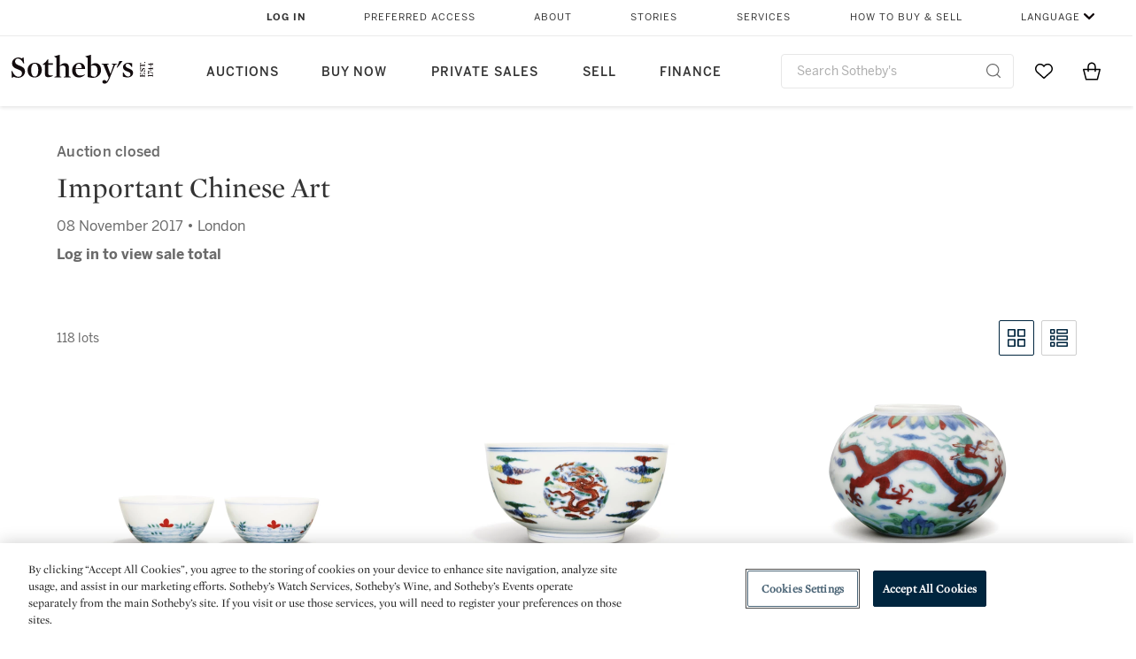

--- FILE ---
content_type: text/html;charset=UTF-8
request_url: https://www.sothebys.com/en/auctions/2017/important-chinese-art-l17212.html
body_size: 17123
content:
<!DOCTYPE html>
<html class="LotPage" lang="en">
<head>
    <meta charset="UTF-8">

    
    <link rel="preconnect" href="https://cdn.fonts.net">
    <link rel="stylesheet"
        href="https://cdn.fonts.net/kit/604aed6c-1d0b-4404-bedd-e585cecd62fc/604aed6c-1d0b-4404-bedd-e585cecd62fc.css">
    
    
    <script src="https://cdn-ukwest.onetrust.com/scripttemplates/otSDKStub.js" type="text/javascript" charset="UTF-8"
        data-domain-script=7754d653-fe9e-40b1-b526-f0bb1a6ea107></script>
    <script src="/etc/designs/shared/js/stb-global.js"></script>
    
    
    <script>
        !(function () {
            var analytics = window.analytics = window.analytics || [];
            if (!analytics.initialize) {
                if (analytics.invoked) {
                    window.console && console.error && console.error("Segment snippet included twice.");
                } else {
                    analytics.invoked = !0;
                    analytics.methods = ["trackSubmit", "trackClick", "trackLink", "trackForm", "pageview", "identify", "reset", "group", "track", "ready", "alias", "debug", "page", "once", "off", "on"];
                    analytics.factory = function (t) { return function () { var e = Array.prototype.slice.call(arguments); e.unshift(t); analytics.push(e); return analytics } };
                    for (var t = 0; t < analytics.methods.length; t++) {
                        var e = analytics.methods[t];
                        analytics[e] = analytics.factory(e)
                    }
                    analytics.load = function (t, e) {
                        var n = document.createElement("script");
                        n.type = "text/javascript";
                        n.async = !0;
                        n.src = ("https:" === document.location.protocol ? "https://" : "http://") + "cdn.segment.com/analytics.js/v1/" + t + "/analytics.min.js";
                        var o = document.getElementsByTagName("script")[0];
                        o.parentNode.insertBefore(n, o);
                        analytics._loadOptions = e
                    };
                    analytics.SNIPPET_VERSION = "4.1.0";

                    // Fixed syntax for IE11 and consent manager check
                    if (!!navigator.userAgent.match(/Trident\/7\./)) {
                        analytics.load("3DPSfpG4OjRBGEMqXhG0ZZsFghihTZso");
                    }
                }
            }
        })();

        function OptanonWrapper() {
            const isPreview = window.name.includes('PreviewFrame-preview')

            window.addEventListener('animationend', event => {
                const onetrustLoaded = event.animationName === 'onetrust-fade-in'
                if (onetrustLoaded && isPreview && window.Optanon) window.Optanon.Close()
            })

            if (!navigator.userAgent.match(/Trident\/7\./) && !isPreview) { // disable on IE11
                const DEBUG_LABEL = 'SEGMENT_DEBUG';
                const debug = window.localStorage.getItem(DEBUG_LABEL) === 'true';

                try {
                    if (hasCookie('OptanonConsent')) {
                        window.SothebysShared.findSegmentIntegrations("3DPSfpG4OjRBGEMqXhG0ZZsFghihTZso").then(
                            function (integrations) {
                                analytics.load("3DPSfpG4OjRBGEMqXhG0ZZsFghihTZso", {
                                    integrations: integrations
                                });
                                window.addEventListener("OTConsentApplied", onOneTrustChanged);
                            });
                    }
                    function onOneTrustChanged() {
                        window.location.reload();
                    }
                } catch (e) {
                    if (debug) console.error(e);
                };

                function hasCookie(name) {
                    return getCookie(name) != null;
                }

                function getCookie(name) {
                    let match = document.cookie.match(new RegExp('(^| )' + name + '=([^;]+)'));
                    if (match) return match[2];
                }
            }
        }
    </script>
    <link rel="preload" as="script" href="https://sothebys-com.brightspotcdn.com/resource/00000169-4eb2-d078-adfb-6eb2e0750000/styleguide/react/sothebys-components-with-react.min.bf9bd6ca1145aea0575d5e8c34145721.gz.js">
    <link rel="stylesheet" href="https://sothebys-com.brightspotcdn.com/resource/00000169-4eb2-d078-adfb-6eb2e0750000/styleguide/All.min.414daa50e834d99d20720cc4068c1c75.gz.css"><style>.ErrorPage-body {text-align: center; max-width: 667px; margin: 30px auto;}
.ErrorPage-body h1 {
  font-size: 100px;
  line-height: 1;
  letter-spacing: 2.6px;
  font-weight: 400;
  padding-bottom: 20px;
}
.ErrorPage-body h3 {
  font-size: 32px;
  font-weight: 300;
  line-height: 1.25;
  letter-spacing: 2px;
  padding: 0 10px 28px;
  max-width: 440px;
  margin: 0 auto;
}
.ErrorPage-body p {
  font-size: 20px;
  line-height: 1.2;
  padding: 0 10px 30px;
}</style>
<style>.TravexPage-black-background-container[data-white-background] .TravexLocation-eventDateRange {
    color: #000;
}</style>
<style>@media only screen and (max-width: 767px) {
   .AlgoliaGeographicSearchPage .listview-results { grid-template-columns: minmax(100px, 1fr); }
}</style>
<style>.ServiceDetailPage-aside .Address {
    display: none;
}</style>
<style>[data-preferred-content] .GallerySlide-actions {
    display: none;
}</style>
<style>.SearchModule-results .Card dynamic-cta:nth-of-type(odd) a[href] { display: none; }
.SearchModule-results .Card dynamic-cta:nth-of-type(odd) a[href*='http'] { display: flex; }</style>
<style></style><meta name="segment-site-verification" content="XB3b8DBgKNAcJ3nmgDYEFFkbV2OS4QD7"><style></style>
<style></style> <meta name="google-site-verification" content="jatOijsUDn6t0MH8uZbjbex1rYj2tgZZa_x1TAU32To"/> <style></style>
<style>@media only screen and (min-width: 768px) {
.DynamicCarousel-items[data-four-wide] .DynamicCarousel-items-item .Card .Image-uncropped, .MosaicCarousel-items[data-four-wide] .MosaicCarousel-items-item .Card .Image-uncropped {
    max-height: 376px;
    max-width: 100%;
}
}</style>
<style>.AuctionsModule-auctionsMain[data-auctions-style=grid] .AuctionsModule-results .AuctionsModule-results-item .item .image {
    display: flex;
    align-items: flex-end;
    height: 200px;
    justify-content: center;
}</style>
<style>aside [class$="-cta"] {
    display: block;
    text-align: left;
    margin: 0;
    min-width: unset;
    max-width: unset;
}
aside [class$="-cta"]:empty {
    display: none;
}</style>
<meta name="viewport" content="width=device-width, initial-scale=1"><title>Important Chinese Art - L17212</title>

    <link rel="canonical" href="https://www.sothebys.com/en/auctions/2017/important-chinese-art-l17212.html">
    <meta name="brightspot.contentId" content="00000164-5e46-dda0-a9fc-5e76522c0000">

    <meta property="og:url" content="https://www.sothebys.com/en/auctions/2017/important-chinese-art-l17212.html">

<meta property="og:image" content="">


<meta property="og:image:url" content="">

<meta property="og:image:width" content="">
<meta property="og:image:height" content="">
    <meta property="og:image:type" content="image">



    <meta property="og:locale" content="en">

    <meta property="og:locale:alternate" content="en">

    <meta property="og:locale:alternate" content="zh-Hant">

    <meta property="og:site_name" content="Sothebys.com">


    <meta property="og:type" content="website">
<meta name="twitter:card" content="summary_large_image"/>

















    <meta property="fb:app_id" content="939141536887366">

    <meta property="fb:pages" content="101894826563370">

<meta property="article:tag" content="Art + Objects"><meta property="article:tag" content="London"><link rel="alternate" href="https://www.sothebys.com/en/auctions/2017/important-chinese-art-l17212.html" hreflang="en" /><link rel="alternate" href="https://www.sothebys.com/zh/auctions/2017/important-chinese-art-l17212.html" hreflang="zh-Hant" /><link rel="apple-touch-icon"sizes="180x180"href="/apple-touch-icon.png">
<link rel="icon"type="image/png"href="/favicon-32x32.png">
<link rel="icon"type="image/png"href="/favicon-16x16.png">

    
    <script>
        !function () { "use strict"; !function () { if (void 0 === window.Reflect || void 0 === window.customElements || window.customElements.polyfillWrapFlushCallback) return; const t = HTMLElement; window.HTMLElement = { HTMLElement: function () { return Reflect.construct(t, [], this.constructor) } }.HTMLElement, HTMLElement.prototype = t.prototype, HTMLElement.prototype.constructor = HTMLElement, Object.setPrototypeOf(HTMLElement, t) }() }();
    </script>
    
    <script>
        !function () { "use strict"; var n, t = !1, o = [], d = !1; function e() { window.WebComponents.ready = !0, document.dispatchEvent(new CustomEvent("WebComponentsReady", { bubbles: !0 })) } function i() { window.customElements && customElements.polyfillWrapFlushCallback && customElements.polyfillWrapFlushCallback(function (e) { n = e, d && n() }) } function r() { window.HTMLTemplateElement && HTMLTemplateElement.bootstrap && HTMLTemplateElement.bootstrap(window.document), t = !0, c().then(e) } function c() { d = !1; var e = o.map(function (e) { return e instanceof Function ? e() : e }); return o = [], Promise.all(e).then(function () { d = !0, n && n() }).catch(function (e) { console.error(e) }) } window.WebComponents = window.WebComponents || {}, window.WebComponents.ready = window.WebComponents.ready || !1, window.WebComponents.waitFor = window.WebComponents.waitFor || function (e) { e && (o.push(e), t && c()) }, window.WebComponents._batchCustomElements = i; var a = "webcomponents-loader.js", l = []; "attachShadow" in Element.prototype && "getRootNode" in Element.prototype && (!window.ShadyDOM || !window.ShadyDOM.force) || l.push("sd"), window.customElements && !window.customElements.forcePolyfill || l.push("ce"); var s, m, w, u = function () { var e = document.createElement("template"); if (!("content" in e)) return !0; if (!(e.content.cloneNode() instanceof DocumentFragment)) return !0; var n = document.createElement("template"); n.content.appendChild(document.createElement("div")), e.content.appendChild(n); var t = e.cloneNode(!0); return 0 === t.content.childNodes.length || 0 === t.content.firstChild.content.childNodes.length }(); window.Promise && Array.from && window.URL && window.Symbol && !u || (l = ["sd-ce-pf"]), l.length ? (s = "bundles/webcomponents-" + l.join("-") + ".js", m = window.WebComponents.root ? window.WebComponents.root + s : document.querySelector('script[src*="' + a + '"]').src.replace(a, s), (w = document.createElement("script")).src = m, "loading" === document.readyState ? (w.setAttribute("onload", "window.WebComponents._batchCustomElements()"), document.write(w.outerHTML), document.addEventListener("DOMContentLoaded", r)) : (w.addEventListener("load", function () { i(), r() }), w.addEventListener("error", function () { throw new Error("Could not load polyfill bundle" + m) }), document.head.appendChild(w))) : "complete" === document.readyState ? (t = !0, e()) : (window.addEventListener("load", r), window.addEventListener("DOMContentLoaded", function () { window.removeEventListener("load", r), r() })) }();
    </script>
    
    <meta name="brightspot.cached" content="true">

    <link rel="stylesheet" href="https://cdn.jsdelivr.net/npm/keen-slider@6.8.5/keen-slider.min.css" />
    <!-- Add Webcomponents Loader -->
    <script src="https://unpkg.com/@webcomponents/webcomponentsjs@2.5.0/webcomponents-loader.js"></script>

    <!-- Add Custom Elements ES5 Adapter -->
    <script src="https://unpkg.com/@webcomponents/webcomponentsjs@2.5.0/custom-elements-es5-adapter.js"></script>
    <script src="https://unpkg.com/@popperjs/core@2"></script>
    <script src="https://unpkg.com/tippy.js@6"></script>

    <script src="/core/page/ym-utils.js"></script>
    <script src="https://sothebys-com.brightspotcdn.com/resource/00000169-4eb2-d078-adfb-6eb2e0750000/styleguide/All.min.9bbb19ca52665991fb552ba33a16351c.gz.js" async></script><script>
    window.fbAsyncInit = function() {
    FB.init({
    
        appId : '939141536887366',
    
    xfbml : true,
    version : 'v2.9'
    });
    };
    (function(d, s, id){
    var js, fjs = d.getElementsByTagName(s)[0];
    if (d.getElementById(id)) {return;}
    js = d.createElement(s); js.id = id;
    js.src = "//connect.facebook.net/en_US/sdk.js";
    fjs.parentNode.insertBefore(js, fjs);
    }(document, 'script', 'facebook-jssdk'));
</script>
<script>!function(e){var o={};function t(r){if(o[r])return o[r].exports;var n=o[r]={i:r,l:!1,exports:{}};return e[r].call(n.exports,n,n.exports,t),n.l=!0,n.exports}t.m=e,t.c=o,t.d=function(e,o,r){t.o(e,o)||Object.defineProperty(e,o,{enumerable:!0,get:r})},t.r=function(e){"undefined"!=typeof Symbol&&Symbol.toStringTag&&Object.defineProperty(e,Symbol.toStringTag,{value:"Module"}),Object.defineProperty(e,"__esModule",{value:!0})},t.t=function(e,o){if(1&o&&(e=t(e)),8&o)return e;if(4&o&&"object"==typeof e&&e&&e.__esModule)return e;var r=Object.create(null);if(t.r(r),Object.defineProperty(r,"default",{enumerable:!0,value:e}),2&o&&"string"!=typeof e)for(var n in e)t.d(r,n,function(o){return e[o]}.bind(null,n));return r},t.n=function(e){var o=e&&e.__esModule?function(){return e.default}:function(){return e};return t.d(o,"a",o),o},t.o=function(e,o){return Object.prototype.hasOwnProperty.call(e,o)},t.p="",t(t.s=10)}([function(e,o,t){"use strict";Object.defineProperty(o,"__esModule",{value:!0}),o.getCampaigns=o.getCookie=o.removeCookie=o.setCookie=o.getQueryParam=o.isUrlSecure=void 0;var r=function(e){return e&&e.__esModule?e:{default:e}}(t(7)),n=function(e){if(e&&e.__esModule)return e;var o={};if(null!=e)for(var t in e)Object.prototype.hasOwnProperty.call(e,t)&&(o[t]=e[t]);return o.default=e,o}(t(3));var a=function(e,o){try{return e[o]}catch(e){}},i=(o.isUrlSecure=function(e){var o=new r.default(e);return!!o&&"https:"===o.protocol},o.getQueryParam=function(e,o){var t=new r.default(e,!0);if(!Array.isArray(o))return a(t.query,o);var n=void 0,i=!0,s=!1,u=void 0;try{for(var c,l=o[Symbol.iterator]();!(i=(c=l.next()).done);i=!0){var f=c.value,m=a(t.query,f);m&&(void 0===n&&(n={}),n[f]=m)}}catch(e){s=!0,u=e}finally{try{!i&&l.return&&l.return()}finally{if(s)throw u}}return null===n?void 0:n});o.setCookie=function(e){var o=e.name,t=e.value,r=e.expires,a=void 0===r?1:r,i=e.path,s={};a&&(s.expires=a),i&&(s.path=i),n.set(o,t,a)},o.removeCookie=function(e){n.remove(e)},o.getCookie=function(e){n.get(e)},o.getCampaigns=function(e){var o=i(e,["aecmp","cmp"]);if(o){var t=o.aecmp,r=o.cmp;return t||r}}},function(e,o,t){"use strict";Object.defineProperty(o,"__esModule",{value:!0}),o.campaign=void 0;var r=t(0);o.campaign=function(e){try{var o={cookieName:"aecmp",patterns:{alwaysIgnore:[/^Simple_Registration_Complete$/],ignoreIfPrior:[/^email_SimpleAccountWelcome_Estimates_zaius_\d{1,2}-[a-z]{1,3}-\d{1,2}$/i]}},t=function(e,o){return e.test(o)},n=(0,r.getCookie)(o.cookieName);n&&!0===o.patterns.alwaysIgnore.some(function(e){return t(e,n)})&&((0,r.removeCookie)(o.cookieName),n=void 0);var a=(0,r.getCampaigns)(e);if(!a)return;if(n&&n===a)return;if(!0===o.patterns.alwaysIgnore.some(function(e){return t(e,a)}))return;if(!n)return void(0,r.setCookie)({name:o.cookieName,value:a,expires:30});if(!0===o.patterns.ignoreIfPrior.some(function(e){return t(e,a)}))return;(0,r.setCookie)({name:o.cookieName,value:a,expires:30})}catch(e){console.error(e)}}},function(e,o,t){"use strict";Object.defineProperty(o,"__esModule",{value:!0}),o.traffic=void 0;var r=t(0);o.traffic=function(e,o){try{var t=(0,r.isUrlSecure)(o),n=function(e){return"AE-"+e},a={set:function(e,o){t?window.sessionStorage.setItem(n(e),"string"==typeof o?o:JSON.stringify(o)):(0,r.setCookie)({name:n(e),value:o})},get:function(e){if(t)return window.sessionStorage.getItem(n(e));(0,r.getCookie)(n(e))},remove:function(e){if(t)return window.sessionStorage.removeItem(n(e));(0,r.removeCookie)(n(e))},replace:function(e){if(t&&!window.sessionStorage.getItem(n(e))){var o=(0,r.getCookie)(n(e));o&&(window.sessionStorage.setItem(n(e),o),(0,r.removeCookie)(n(e)))}}},i=void 0,s=void 0,u=void 0,c=void 0,l=void 0,f={keyName:"aetrfc",referrer:e,types:{d:"direct",r:"referral",o:"organic",p:"paid",c:"campaign"},internalDomains:["sothebys.com","auth0.com","sothebys.io"],patterns:{alwaysIgnore:[/^Simple_Registration_Complete$/],ignoreIfPrior:[/^email_SimpleAccountWelcome_Estimates_zaius_\d{1,2}-[a-z]{1,3}-\d{1,2}$/i],href:/(?:https?:\/\/)?((?:[\w-.])+)(?:\/?$|(?:\/?[^\?]\/?)+)(?:(?:\?)([^#]+))?/i},searchEngines:[{n:"360.cn",u:["360.cn"],q:"q"},{n:"Alice",u:["www.alice.com","aliceadsl.fr"],q:"qs"},{n:"Alltheweb",u:["www.alltheweb.com"],q:"q"},{n:"Altavista",u:["www.altavista.com"],q:"q"},{n:"AOL",u:["www.aol.com"],q:["encquery, q, query"]},{n:"Ask",u:["www.ask.com","search.aol.","alicesuche.aol."],q:"q"},{n:"Auone",u:["search.auone.jp"],q:"q"},{n:"Avg",u:["isearch.avg.com"],q:"q"},{n:"Babylon",u:["search.babylon.com"],q:"q"},{n:"Baidu",u:["www.baidu.com"],q:"wd, word"},{n:"Biglobe",u:["biglobe.ne.jp"],q:"q"},{n:"Bing",u:["www.bing."],q:"q"},{n:"Centrum.cz",u:["search.centrum.cz"],q:"q"},{n:"Comcast",u:["search.comcast.net"],q:"q"},{n:"Conduit",u:["search.conduit.com"],q:"q"},{n:"CNN",u:["www.cnn.com/SEARCH"],q:"query"},{n:"Daum",u:["www.daum.net"],q:"q"},{n:"Ekolay",u:["www.ekolay.net"],q:"q"},{n:"Eniro",u:["www.eniro.se"],q:"search_word"},{n:"Globo",u:["www.globo.com/busca"],q:"q"},{n:"go.mail.ru",u:["go.mail.ru"],q:"q"},{n:"Google",u:["www.google."],q:"q"},{n:"goo.ne",u:["goo.ne.jp"],q:"MT"},{n:"haosou.com",u:["www.haosou.com/s"],q:"q"},{n:"Incredimail",u:["search.incredimail.com"],q:"q"},{n:"Kvasir",u:["www.kvasir.no"],q:"q"},{n:"Live",u:["www.bing."],q:"q"},{n:"Lycos",u:["www.lycos."],q:"q"},{n:"Lycos",u:["search.lycos."],q:"query"},{n:"Mamma",u:["www.mamma.com"],q:"query"},{n:"MSN",u:["www.msn.com","money.msn.com","local.msn.com"],q:"q"},{n:"Mynet",u:["www.mynet.com"],q:"q"},{n:"Najdi",u:["najdi.si"],q:"q"},{n:"Naver",u:["www.naver.com"],q:"query"},{n:"Netscape",u:["search.netscape.com"],q:"query"},{n:"ONET",u:["szukaj.onet.pl"],q:"q, qt"},{n:"Ozu",u:["www.ozu.es"],q:"q"},{n:"PCHome",u:["www.pchome.com"],q:"q"},{n:"Rakuten",u:["rakuten."],q:"qt"},{n:"Rambler",u:["rambler.ru"],q:"query"},{n:"Search-results",u:["search-results.com"],q:"q"},{n:"search.smt.docomo",u:["search.smt.docomo.ne.jp"],q:"MT"},{n:"Sesam",u:["sesam.no"],q:"q"},{n:"Seznam",u:["www.seznam.cz"],q:"q"},{n:"So.com",u:["www.so.com/s"],q:"q"},{n:"Sogou",u:["www.sogou.com"],q:"query"},{n:"Startsiden",u:["www.startsiden.no/sok"],q:"q"},{n:"Szukacz",u:["www.szukacz.pl"],q:"q"},{n:"Terra",u:["buscador.terra.com.br"],q:"query"},{n:"Tut.by",u:["search.tut.by"],q:"query"},{n:"Ukr",u:["search.ukr.net"],q:"q"},{n:"Virgilio",u:["search.virgilio.it"],q:"qs"},{n:"Voila",u:["www.voila.fr"],q:"rdata"},{n:"Wirtulana Polska",u:["www.wp.pl"],q:"szukaj"},{n:"Yahoo",u:["www.yahoo.","yahoo.","m.yahoo.com"],q:"p"},{n:"Yandex",u:["www.yandex.com","yandex.ru"],q:"text"},{n:"Yam",u:["www.yam.com"],q:"k"}]},m=(0,r.getCampaigns)(o),p=!1;if(f.internalDomains.map(function(e){f.referrer.indexOf(e)>-1&&(p=!0)}),p)return void a.replace(f.keyName);var w=f.referrer.match(f.patterns.href);if(null===w)i=f.types.d;else{var h=w[1];l=h||"".toLowerCase();var y=null;f.searchEngines.map(function(e,o){(Array.isArray(e.u)?e.u:[e.u]).map(function(o){h.indexOf(o.toLowerCase())>-1&&(y=e)})});var d=null;try{d=f.referrer.split("?")[0]}catch(e){}u=d,null===y?i=f.types[m?"c":"r"]:(i=f.types[m?"p":"o"],s=y.n,c=function(o){if(!Array.isArray(o))return(0,r.getQueryParam)(e,o)||"";var t=(0,r.getQueryParam)(e,o);if(!t)return"";console.log(JSON.stringify(t,null,2));var n="";for(var a in t)n=n+(n?" ":"")+t[a];return n}(y.q))}var q={type:i,entry_path:window.location.pathname};s&&(q.source=s),l&&(q.domain=l),u&&(q.referring_url=u),c&&(q.keywords=c),a.set(f.keyName,q)}catch(e){console.error(e)}}},function(e,o,t){"use strict";Object.defineProperty(o,"__esModule",{value:!0});o.get=function(e){try{var o=new RegExp(e+"=([^;]+)").exec(document.cookie);try{return JSON.parse(o[1])}catch(e){return o[1]}}catch(e){}},o.set=function(e,o,t){var r=new Date;r.setTime(r.getTime()+86400*t*1e3),document.cookie=e+"="+JSON.stringify(o)+";expires="+r.toUTCString()+"; path=/"},o.remove=function(e){document.cookie=e+"=;expires=Thu, 01 Jan 1970 00:00:01 GMT; path=/"}},function(e,o,t){"use strict";var r=Object.prototype.hasOwnProperty;function n(e){return decodeURIComponent(e.replace(/\+/g," "))}o.stringify=function(e,o){o=o||"";var t=[];for(var n in"string"!=typeof o&&(o="?"),e)r.call(e,n)&&t.push(encodeURIComponent(n)+"="+encodeURIComponent(e[n]));return t.length?o+t.join("&"):""},o.parse=function(e){for(var o,t=/([^=?&]+)=?([^&]*)/g,r={};o=t.exec(e);){var a=n(o[1]),i=n(o[2]);a in r||(r[a]=i)}return r}},function(e,o,t){"use strict";e.exports=function(e,o){if(o=o.split(":")[0],!(e=+e))return!1;switch(o){case"http":case"ws":return 80!==e;case"https":case"wss":return 443!==e;case"ftp":return 21!==e;case"gopher":return 70!==e;case"file":return!1}return 0!==e}},function(e,o,t){"use strict";var r,n="function"==typeof Symbol&&"symbol"==typeof Symbol.iterator?function(e){return typeof e}:function(e){return e&&"function"==typeof Symbol&&e.constructor===Symbol&&e!==Symbol.prototype?"symbol":typeof e};r=function(){return this}();try{r=r||Function("return this")()||(0,eval)("this")}catch(e){"object"===("undefined"==typeof window?"undefined":n(window))&&(r=window)}e.exports=r},function(e,o,t){"use strict";(function(o){var r="function"==typeof Symbol&&"symbol"==typeof Symbol.iterator?function(e){return typeof e}:function(e){return e&&"function"==typeof Symbol&&e.constructor===Symbol&&e!==Symbol.prototype?"symbol":typeof e},n=t(5),a=t(4),i=/^([a-z][a-z0-9.+-]*:)?(\/\/)?([\S\s]*)/i,s=/^[A-Za-z][A-Za-z0-9+-.]*:\/\//,u=[["#","hash"],["?","query"],["/","pathname"],["@","auth",1],[NaN,"host",void 0,1,1],[/:(\d+)$/,"port",void 0,1],[NaN,"hostname",void 0,1,1]],c={hash:1,query:1};function l(e){var t,n=o&&o.location||{},a={},i=void 0===(e=e||n)?"undefined":r(e);if("blob:"===e.protocol)a=new m(unescape(e.pathname),{});else if("string"===i)for(t in a=new m(e,{}),c)delete a[t];else if("object"===i){for(t in e)t in c||(a[t]=e[t]);void 0===a.slashes&&(a.slashes=s.test(e.href))}return a}function f(e){var o=i.exec(e);return{protocol:o[1]?o[1].toLowerCase():"",slashes:!!o[2],rest:o[3]}}function m(e,o,t){if(!(this instanceof m))return new m(e,o,t);var i,s,c,p,w,h,y=u.slice(),d=void 0===o?"undefined":r(o),q=this,v=0;for("object"!==d&&"string"!==d&&(t=o,o=null),t&&"function"!=typeof t&&(t=a.parse),o=l(o),i=!(s=f(e||"")).protocol&&!s.slashes,q.slashes=s.slashes||i&&o.slashes,q.protocol=s.protocol||o.protocol||"",e=s.rest,s.slashes||(y[2]=[/(.*)/,"pathname"]);v<y.length;v++)c=(p=y[v])[0],h=p[1],c!=c?q[h]=e:"string"==typeof c?~(w=e.indexOf(c))&&("number"==typeof p[2]?(q[h]=e.slice(0,w),e=e.slice(w+p[2])):(q[h]=e.slice(w),e=e.slice(0,w))):(w=c.exec(e))&&(q[h]=w[1],e=e.slice(0,w.index)),q[h]=q[h]||i&&p[3]&&o[h]||"",p[4]&&(q[h]=q[h].toLowerCase());t&&(q.query=t(q.query)),i&&o.slashes&&"/"!==q.pathname.charAt(0)&&(""!==q.pathname||""!==o.pathname)&&(q.pathname=function(e,o){for(var t=(o||"/").split("/").slice(0,-1).concat(e.split("/")),r=t.length,n=t[r-1],a=!1,i=0;r--;)"."===t[r]?t.splice(r,1):".."===t[r]?(t.splice(r,1),i++):i&&(0===r&&(a=!0),t.splice(r,1),i--);return a&&t.unshift(""),"."!==n&&".."!==n||t.push(""),t.join("/")}(q.pathname,o.pathname)),n(q.port,q.protocol)||(q.host=q.hostname,q.port=""),q.username=q.password="",q.auth&&(p=q.auth.split(":"),q.username=p[0]||"",q.password=p[1]||""),q.origin=q.protocol&&q.host&&"file:"!==q.protocol?q.protocol+"//"+q.host:"null",q.href=q.toString()}m.prototype={set:function(e,o,t){var r=this;switch(e){case"query":"string"==typeof o&&o.length&&(o=(t||a.parse)(o)),r[e]=o;break;case"port":r[e]=o,n(o,r.protocol)?o&&(r.host=r.hostname+":"+o):(r.host=r.hostname,r[e]="");break;case"hostname":r[e]=o,r.port&&(o+=":"+r.port),r.host=o;break;case"host":r[e]=o,/:\d+$/.test(o)?(o=o.split(":"),r.port=o.pop(),r.hostname=o.join(":")):(r.hostname=o,r.port="");break;case"protocol":r.protocol=o.toLowerCase(),r.slashes=!t;break;case"pathname":case"hash":if(o){var i="pathname"===e?"/":"#";r[e]=o.charAt(0)!==i?i+o:o}else r[e]=o;break;default:r[e]=o}for(var s=0;s<u.length;s++){var c=u[s];c[4]&&(r[c[1]]=r[c[1]].toLowerCase())}return r.origin=r.protocol&&r.host&&"file:"!==r.protocol?r.protocol+"//"+r.host:"null",r.href=r.toString(),r},toString:function(e){e&&"function"==typeof e||(e=a.stringify);var o,t=this,n=t.protocol;n&&":"!==n.charAt(n.length-1)&&(n+=":");var i=n+(t.slashes?"//":"");return t.username&&(i+=t.username,t.password&&(i+=":"+t.password),i+="@"),i+=t.host+t.pathname,(o="object"===r(t.query)?e(t.query):t.query)&&(i+="?"!==o.charAt(0)?"?"+o:o),t.hash&&(i+=t.hash),i}},m.extractProtocol=f,m.location=l,m.qs=a,e.exports=m}).call(this,t(6))},function(e,o,t){"use strict";Object.defineProperty(o,"__esModule",{value:!0}),o.affiliate=void 0;var r=t(0);o.affiliate=function(e){try{var o=(0,r.getQueryParam)(e,["ranSiteID","clickdate"]);if(!o)return;var t=o.ranSiteID,n=o.clickdate;if(!t||!n)return;(0,r.removeCookie)("aeaffd"),(0,r.setCookie)({name:"aeaffd",value:{click_date:n,site_id:t},expires:30})}catch(e){console.error(e)}}},function(e,o,t){"use strict";var r=t(8),n=t(2),a=t(1);try{var i=window.location.href,s=document.referrer;(0,r.affiliate)(i),(0,n.traffic)(s,i),(0,a.campaign)(i)}catch(e){console.error(e)}},function(e,o,t){e.exports=t(9)}]);</script>
<script>(function() {    
    var getCookie = function(name) {
      var value = "; " + document.cookie;
      var parts = value.split("; " + name + "=");
      if (parts.length == 2) return parts.pop().split(";").shift();
    }

    var aecmpCookie = getCookie('aecmp');
    if (aecmpCookie !== undefined) {
        document.cookie = 'aecmp=' + encodeURI(decodeURI(getCookie('aecmp'))) +  ';path=/;expires=' + new Date(new Date().getTime() + 60*60*24*30*1000).toUTCString();
    }
})();</script>
</head>

<body class="AuctionPage-body this_one" data-redactable-token="-----BEGIN PUBLIC [base64]/McLQIDAQAB-----END PUBLIC KEY-----"
    data-page-properties='{
      "0": "","jwt_key_prefix": "http://schemas.sothebys.com","auth0Domain": [&quot;accounts.sothebys.com&quot;],"auth0ClientID": "T7hr3mPabRS4lVwwyVr7gqCzF8Lg0m7s","auth0Audience": "https://customer.api.sothebys.com","jwtIssuer": "www.sothebys.com","domain": "sothebys.com","vikingCustomerApi": "https://customerapi.prod.sothelabs.com/graphql"}'
    data-tracking='{"content_type": "Auctions","department_category": "Chinese Works of Art","name": "Auctions: 2017: Important Chinese Art L17212 Html","language": "English","sale_id": "L17212",
    "preferred_content": "false"
    }'>
    <svg xmlns="http://www.w3.org/2000/svg" version="1.1" style="display:none" id="iconsMap">
        <symbol id="chevron" viewBox="0 0 24 13" role="presentation">
            <title>Chevron</title>
            <path
                d="M23.0287589,11.9714057 C23.2542377,12.192216 23.6160264,12.1884314 23.8368367,11.9629526 C24.057647,11.7374739 24.0538624,11.3756851 23.8283836,11.1548748 L12.6042778,0.163163174 C12.3842387,-0.0523200037 12.0330147,-0.0546587542 11.8101255,0.157875028 L0.177089588,11.2504423 C-0.0513097512,11.4682302 -0.0599119823,11.8299365 0.157875968,12.0583359 C0.375663918,12.2867352 0.737370183,12.2953374 0.965769522,12.0775495 L12.1991742,1.36604663 L23.0287589,11.9714057 Z">
            </path>
        </symbol>
    </svg>
    <div data-sothebys-component-url="header" data-brightspot-hosted="true"></div>
    
    

    <div class="AuctionsModule data-auctions-module" id="auctionsModule" data-auctions-module
        data-view-toggle-enabled="true">

        <input class="saleNumber" type="hidden" value="L17212" />

        <div class="AuctionsModule-auction">
            <div class="AuctionsModule-auction-status">Auction closed</div>
            <div class="AuctionsModule-auction-title">Important Chinese Art</div>

            <div class="AuctionsModule-auction-info">
                <div>08 November 2017 &bull; London</div>
                <div>
                    
                        <div class="AuctionsModule-auction-info-total" data-dynamic-sale-price-sold-text="Sale Total:">
                            
                                Log in to view sale total
                            
                        </div>
                        <div class="AuctionsModule-auction-info-totalPrice" data-dynamic-sale-price-uuid="00000164-5e46-dda0-a9fc-5e76522c0000" data-dynamic-sale-price-type="UpdatePreviousSiblingShowNextSibling"></div>
                        
                            <div class="AuctionsModule-auction-info-saleNumber" style="visibility: hidden">
                                Sale Number: L17212
                            </div>
                        
                    
                </div>
            </div>
        </div>

        <div class="AuctionsModule-auctionsBody">
            <div class="AuctionsModule-auctionsMain" id="AuctionsModule-auctionsMain" data-view=""
                data-auctions-style="list">
                <div class="topBar">
                    <div class="AuctionsModule-lotsCount">
                        118 lots</div>
                    

                    <auctions-list-grid-toggle class="AuctionsModule-auctionsMain-styleToggle">
                        <button title="Grid" class="AuctionsModule-auctionsMain-styleToggle-grid"
                            id="AuctionsModule-auctionsMain-styleToggle-grid" data-active data-toggle="grid"><?xml version="1.0" encoding="utf-8"?>
<!-- Generator: Adobe Illustrator 22.1.0, SVG Export Plug-In . SVG Version: 6.00 Build 0)  -->
<svg version="1.1" id="Layer_1" xmlns="http://www.w3.org/2000/svg" xmlns:xlink="http://www.w3.org/1999/xlink" x="0px"
  y="0px" viewBox="0 0 24 24" style="enable-background:new 0 0 24 24;" xml:space="preserve">
  <style type="text/css">
    .st0 {
      fill: #00253E;
    }
  </style>
  <path class="st0" d="M21.2,22h-7.3c-0.4,0-0.8-0.3-0.8-0.8v-7.3c0-0.4,0.3-0.8,0.8-0.8h7.3c0.4,0,0.8,0.3,0.8,0.8v7.3
	C22,21.7,21.7,22,21.2,22z M14.7,20.5h5.8v-5.8h-5.8V20.5z" />
  <path class="st0" d="M10.1,22H2.8C2.3,22,2,21.7,2,21.3v-7.3c0-0.4,0.3-0.8,0.8-0.8h7.3c0.4,0,0.8,0.3,0.8,0.8v7.3
	C10.8,21.7,10.5,22,10.1,22z M3.5,20.5h5.8v-5.8H3.5V20.5z" />
  <path class="st0" d="M21.2,10.8h-7.3c-0.4,0-0.8-0.3-0.8-0.8V2.7c0-0.4,0.3-0.8,0.8-0.8h7.3C21.7,2,22,2.3,22,2.7v7.3
	C22,10.5,21.7,10.8,21.2,10.8z M14.7,9.3h5.8V3.5h-5.8V9.3z" />
  <path class="st0" d="M10.1,10.8H2.8c-0.4,0-0.8-0.3-0.8-0.8V2.7C2,2.3,2.3,2,2.8,2h7.3c0.4,0,0.8,0.3,0.8,0.8v7.3
	C10.8,10.5,10.5,10.8,10.1,10.8z M3.5,9.3h5.8V3.5H3.5V9.3z" />
</svg></button>
                        <button title="List" class="AuctionsModule-auctionsMain-styleToggle-list"
                            id="AuctionsModule-auctionsMain-styleToggle-list" data-toggle="list"><?xml version="1.0" encoding="utf-8"?>
<!-- Generator: Adobe Illustrator 22.1.0, SVG Export Plug-In . SVG Version: 6.00 Build 0)  -->
<svg version="1.1" id="Layer_1" xmlns="http://www.w3.org/2000/svg" xmlns:xlink="http://www.w3.org/1999/xlink" x="0px"
  y="0px" viewBox="0 0 24 24" style="enable-background:new 0 0 24 24;" xml:space="preserve">
  <style type="text/css">
    .st0 {
      fill: #00253E;
    }
  </style>
  <path class="st0" d="M21.2,22H10c-0.4,0-0.7-0.3-0.7-0.8v-3.9c0-0.4,0.3-0.8,0.7-0.8h11.2c0.4,0,0.8,0.3,0.8,0.8v3.9
	C22,21.7,21.7,22,21.2,22z M10.8,20.5h9.7v-2.4h-9.7V20.5z" />
  <path class="st0" d="M6.6,22H2.8C2.3,22,2,21.7,2,21.3v-3.9c0-0.4,0.3-0.8,0.8-0.8h3.9c0.4,0,0.8,0.3,0.8,0.8v3.9
	C7.4,21.7,7.1,22,6.6,22z M3.5,20.5h2.4v-2.4H3.5V20.5z" />
  <path class="st0" d="M21.2,14.7H10c-0.4,0-0.7-0.3-0.7-0.8v-3.9c0-0.4,0.3-0.8,0.7-0.8h11.2c0.4,0,0.8,0.3,0.8,0.8v3.9
	C22,14.4,21.7,14.7,21.2,14.7z M10.8,13.2h9.7v-2.4h-9.7V13.2z" />
  <path class="st0" d="M6.6,14.7H2.8c-0.4,0-0.8-0.3-0.8-0.8v-3.9c0-0.4,0.3-0.8,0.8-0.8h3.9c0.4,0,0.8,0.3,0.8,0.8v3.9
	C7.4,14.4,7.1,14.7,6.6,14.7z M3.5,13.2h2.4v-2.4H3.5V13.2z" />
  <path class="st0" d="M21.2,7.4H10c-0.4,0-0.7-0.3-0.7-0.8V2.7C9.3,2.3,9.6,2,10,2h11.2C21.7,2,22,2.3,22,2.7v3.9
	C22,7.1,21.7,7.4,21.2,7.4z M10.8,5.9h9.7V3.5h-9.7V5.9z" />
  <path class="st0" d="M6.6,7.4H2.8C2.3,7.4,2,7.1,2,6.6V2.7C2,2.3,2.3,2,2.8,2h3.9c0.4,0,0.8,0.3,0.8,0.7v3.9
	C7.4,7.1,7.1,7.4,6.6,7.4z M3.5,5.9h2.4V3.5H3.5V5.9z" />
</svg></button>
                    </auctions-list-grid-toggle>
                </div>


                
                
                <ul class="AuctionsModule-results">
                    
                    <li class="AuctionsModule-results-item">
                        <div class="item">
                            <div class="image">
                                <a target="" href="https://www.sothebys.com/en/auctions/ecatalogue/2017/important-chinese-art-l17212/lot.1.html" aria-label="1. a pair of doucai cups qing dynasty, 18th century">
                                    
                                        
                                            <picture>
    
    
        
            
        
    

    
    
        
    
        <source type="image/webp"  width="252"
     height="66"
    data-srcset="https://sothebys-com.brightspotcdn.com/dims4/default/7c49dfd/2147483647/strip/true/crop/2000x527+0+0/resize/504x132!/format/webp/quality/90/?url=http%3A%2F%2Fsothebys-brightspot-migration.s3.amazonaws.com%2F6c%2F45%2Fff%2Fdac936c26b31856793a1d030409e5628dc4da19e0d61b5cc605c695bee%2Fl17212-1-web.jpg 2x,https://sothebys-com.brightspotcdn.com/dims4/default/ec9b184/2147483647/strip/true/crop/2000x527+0+0/resize/756x198!/format/webp/quality/90/?url=http%3A%2F%2Fsothebys-brightspot-migration.s3.amazonaws.com%2F6c%2F45%2Fff%2Fdac936c26b31856793a1d030409e5628dc4da19e0d61b5cc605c695bee%2Fl17212-1-web.jpg 3x" srcset='[data-uri]'
/>
    

    
        <source width="252"
     height="66"
    data-srcset="https://sothebys-com.brightspotcdn.com/dims4/default/3c7311e/2147483647/strip/true/crop/2000x527+0+0/resize/252x66!/quality/90/?url=http%3A%2F%2Fsothebys-brightspot-migration.s3.amazonaws.com%2F6c%2F45%2Fff%2Fdac936c26b31856793a1d030409e5628dc4da19e0d61b5cc605c695bee%2Fl17212-1-web.jpg" srcset='[data-uri]'
/>
    

    
    
    <img class="grid lazyload grid" alt="" data-srcset="https://sothebys-com.brightspotcdn.com/dims4/default/51d8547/2147483647/strip/true/crop/2000x527+0+0/resize/504x132!/quality/90/?url=http%3A%2F%2Fsothebys-brightspot-migration.s3.amazonaws.com%2F6c%2F45%2Fff%2Fdac936c26b31856793a1d030409e5628dc4da19e0d61b5cc605c695bee%2Fl17212-1-web.jpg 2x,https://sothebys-com.brightspotcdn.com/dims4/default/f831383/2147483647/strip/true/crop/2000x527+0+0/resize/756x198!/quality/90/?url=http%3A%2F%2Fsothebys-brightspot-migration.s3.amazonaws.com%2F6c%2F45%2Fff%2Fdac936c26b31856793a1d030409e5628dc4da19e0d61b5cc605c695bee%2Fl17212-1-web.jpg 3x" width="252" height="66"
        data-src="https://sothebys-com.brightspotcdn.com/dims4/default/3c7311e/2147483647/strip/true/crop/2000x527+0+0/resize/252x66!/quality/90/?url=http%3A%2F%2Fsothebys-brightspot-migration.s3.amazonaws.com%2F6c%2F45%2Fff%2Fdac936c26b31856793a1d030409e5628dc4da19e0d61b5cc605c695bee%2Fl17212-1-web.jpg" src="[data-uri]"
    >

</picture>
                                        
                                    
                                    
                                        
                                            <picture>
    
    
        
            
        
    

    
    
        
    
        <source type="image/webp"  width="200"
     height="53"
    data-srcset="https://sothebys-com.brightspotcdn.com/dims4/default/0afea46/2147483647/strip/true/crop/2000x527+0+0/resize/400x106!/format/webp/quality/90/?url=http%3A%2F%2Fsothebys-brightspot-migration.s3.amazonaws.com%2F6c%2F45%2Fff%2Fdac936c26b31856793a1d030409e5628dc4da19e0d61b5cc605c695bee%2Fl17212-1-web.jpg 2x,https://sothebys-com.brightspotcdn.com/dims4/default/a361bce/2147483647/strip/true/crop/2000x527+0+0/resize/600x159!/format/webp/quality/90/?url=http%3A%2F%2Fsothebys-brightspot-migration.s3.amazonaws.com%2F6c%2F45%2Fff%2Fdac936c26b31856793a1d030409e5628dc4da19e0d61b5cc605c695bee%2Fl17212-1-web.jpg 3x" srcset='[data-uri]'
/>
    

    
        <source width="200"
     height="53"
    data-srcset="https://sothebys-com.brightspotcdn.com/dims4/default/a7d050a/2147483647/strip/true/crop/2000x527+0+0/resize/200x53!/quality/90/?url=http%3A%2F%2Fsothebys-brightspot-migration.s3.amazonaws.com%2F6c%2F45%2Fff%2Fdac936c26b31856793a1d030409e5628dc4da19e0d61b5cc605c695bee%2Fl17212-1-web.jpg" srcset='[data-uri]'
/>
    

    
    
    <img class="list lazyload list" alt="" data-srcset="https://sothebys-com.brightspotcdn.com/dims4/default/1ded166/2147483647/strip/true/crop/2000x527+0+0/resize/400x106!/quality/90/?url=http%3A%2F%2Fsothebys-brightspot-migration.s3.amazonaws.com%2F6c%2F45%2Fff%2Fdac936c26b31856793a1d030409e5628dc4da19e0d61b5cc605c695bee%2Fl17212-1-web.jpg 2x,https://sothebys-com.brightspotcdn.com/dims4/default/cf94511/2147483647/strip/true/crop/2000x527+0+0/resize/600x159!/quality/90/?url=http%3A%2F%2Fsothebys-brightspot-migration.s3.amazonaws.com%2F6c%2F45%2Fff%2Fdac936c26b31856793a1d030409e5628dc4da19e0d61b5cc605c695bee%2Fl17212-1-web.jpg 3x" width="200" height="53"
        data-src="https://sothebys-com.brightspotcdn.com/dims4/default/a7d050a/2147483647/strip/true/crop/2000x527+0+0/resize/200x53!/quality/90/?url=http%3A%2F%2Fsothebys-brightspot-migration.s3.amazonaws.com%2F6c%2F45%2Fff%2Fdac936c26b31856793a1d030409e5628dc4da19e0d61b5cc605c695bee%2Fl17212-1-web.jpg" src="[data-uri]"
    >

</picture>
                                        
                                    
                                </a>
                            </div>
                            <div class="mainContent">
                                <div class="content">
                                    <div class="title expandToThreeLines">
                                        <a target="" href="https://www.sothebys.com/en/auctions/ecatalogue/2017/important-chinese-art-l17212/lot.1.html">1. a pair of doucai cups qing dynasty, 18th century</a>
                                    </div>
                                    <div class="description"></div>
                                    <div class="estimate">
                                        
                                            <span>Estimate: 10,000 – 15,000 GBP</span>
                                        
                                    </div>
                                </div>
                                <div class="info">
                                     <div class="top">
                                        
                                            <div data-dynamic-sale-price-sold-text="Lot Sold:"></div>
                                            <div class="sold" data-dynamic-sale-price-uuid="00000164-6432-d1db-a5e6-ed774c930000" data-dynamic-sale-price-type="UpdatePreviousSibling"></div>
                                        
                                    </div>
                                    <div class="bottom">
                                        <div>BIDDING IS CLOSED</div>
                                    </div>
                                </div>
                            </div>
                        </div>
                    </li>
                    
                    <li class="AuctionsModule-results-item">
                        <div class="item">
                            <div class="image">
                                <a target="" href="https://www.sothebys.com/en/auctions/ecatalogue/2017/important-chinese-art-l17212/lot.2.html" aria-label="2. a rare doucai &#x27;dragon roundel&#x27; bowl kangxi mark and period">
                                    
                                        
                                            <picture>
    
    
        
            
        
    

    
    
        
    
        <source type="image/webp"  width="252"
     height="126"
    data-srcset="https://sothebys-com.brightspotcdn.com/dims4/default/5559ca0/2147483647/strip/true/crop/2000x998+0+0/resize/504x252!/format/webp/quality/90/?url=http%3A%2F%2Fsothebys-brightspot-migration.s3.amazonaws.com%2F44%2F89%2Fb4%2F0a24faef78a766607fe0e1de91b51be6afefc08f95e47930c772083e1c%2Fl17212-2-web.jpg 2x,https://sothebys-com.brightspotcdn.com/dims4/default/5bc92f1/2147483647/strip/true/crop/2000x998+0+0/resize/756x378!/format/webp/quality/90/?url=http%3A%2F%2Fsothebys-brightspot-migration.s3.amazonaws.com%2F44%2F89%2Fb4%2F0a24faef78a766607fe0e1de91b51be6afefc08f95e47930c772083e1c%2Fl17212-2-web.jpg 3x" srcset='[data-uri]'
/>
    

    
        <source width="252"
     height="126"
    data-srcset="https://sothebys-com.brightspotcdn.com/dims4/default/e9ca2ac/2147483647/strip/true/crop/2000x998+0+0/resize/252x126!/quality/90/?url=http%3A%2F%2Fsothebys-brightspot-migration.s3.amazonaws.com%2F44%2F89%2Fb4%2F0a24faef78a766607fe0e1de91b51be6afefc08f95e47930c772083e1c%2Fl17212-2-web.jpg" srcset='[data-uri]'
/>
    

    
    
    <img class="grid lazyload grid" alt="" data-srcset="https://sothebys-com.brightspotcdn.com/dims4/default/44898f1/2147483647/strip/true/crop/2000x998+0+0/resize/504x252!/quality/90/?url=http%3A%2F%2Fsothebys-brightspot-migration.s3.amazonaws.com%2F44%2F89%2Fb4%2F0a24faef78a766607fe0e1de91b51be6afefc08f95e47930c772083e1c%2Fl17212-2-web.jpg 2x,https://sothebys-com.brightspotcdn.com/dims4/default/0f17218/2147483647/strip/true/crop/2000x998+0+0/resize/756x378!/quality/90/?url=http%3A%2F%2Fsothebys-brightspot-migration.s3.amazonaws.com%2F44%2F89%2Fb4%2F0a24faef78a766607fe0e1de91b51be6afefc08f95e47930c772083e1c%2Fl17212-2-web.jpg 3x" width="252" height="126"
        data-src="https://sothebys-com.brightspotcdn.com/dims4/default/e9ca2ac/2147483647/strip/true/crop/2000x998+0+0/resize/252x126!/quality/90/?url=http%3A%2F%2Fsothebys-brightspot-migration.s3.amazonaws.com%2F44%2F89%2Fb4%2F0a24faef78a766607fe0e1de91b51be6afefc08f95e47930c772083e1c%2Fl17212-2-web.jpg" src="[data-uri]"
    >

</picture>
                                        
                                    
                                    
                                        
                                            <picture>
    
    
        
            
        
    

    
    
        
    
        <source type="image/webp"  width="200"
     height="100"
    data-srcset="https://sothebys-com.brightspotcdn.com/dims4/default/1e5ae8c/2147483647/strip/true/crop/2000x998+0+0/resize/400x200!/format/webp/quality/90/?url=http%3A%2F%2Fsothebys-brightspot-migration.s3.amazonaws.com%2F44%2F89%2Fb4%2F0a24faef78a766607fe0e1de91b51be6afefc08f95e47930c772083e1c%2Fl17212-2-web.jpg 2x,https://sothebys-com.brightspotcdn.com/dims4/default/f98512c/2147483647/strip/true/crop/2000x998+0+0/resize/600x300!/format/webp/quality/90/?url=http%3A%2F%2Fsothebys-brightspot-migration.s3.amazonaws.com%2F44%2F89%2Fb4%2F0a24faef78a766607fe0e1de91b51be6afefc08f95e47930c772083e1c%2Fl17212-2-web.jpg 3x" srcset='[data-uri]'
/>
    

    
        <source width="200"
     height="100"
    data-srcset="https://sothebys-com.brightspotcdn.com/dims4/default/2584de5/2147483647/strip/true/crop/2000x998+0+0/resize/200x100!/quality/90/?url=http%3A%2F%2Fsothebys-brightspot-migration.s3.amazonaws.com%2F44%2F89%2Fb4%2F0a24faef78a766607fe0e1de91b51be6afefc08f95e47930c772083e1c%2Fl17212-2-web.jpg" srcset='[data-uri]'
/>
    

    
    
    <img class="list lazyload list" alt="" data-srcset="https://sothebys-com.brightspotcdn.com/dims4/default/3e3ffe6/2147483647/strip/true/crop/2000x998+0+0/resize/400x200!/quality/90/?url=http%3A%2F%2Fsothebys-brightspot-migration.s3.amazonaws.com%2F44%2F89%2Fb4%2F0a24faef78a766607fe0e1de91b51be6afefc08f95e47930c772083e1c%2Fl17212-2-web.jpg 2x,https://sothebys-com.brightspotcdn.com/dims4/default/3e49a43/2147483647/strip/true/crop/2000x998+0+0/resize/600x300!/quality/90/?url=http%3A%2F%2Fsothebys-brightspot-migration.s3.amazonaws.com%2F44%2F89%2Fb4%2F0a24faef78a766607fe0e1de91b51be6afefc08f95e47930c772083e1c%2Fl17212-2-web.jpg 3x" width="200" height="100"
        data-src="https://sothebys-com.brightspotcdn.com/dims4/default/2584de5/2147483647/strip/true/crop/2000x998+0+0/resize/200x100!/quality/90/?url=http%3A%2F%2Fsothebys-brightspot-migration.s3.amazonaws.com%2F44%2F89%2Fb4%2F0a24faef78a766607fe0e1de91b51be6afefc08f95e47930c772083e1c%2Fl17212-2-web.jpg" src="[data-uri]"
    >

</picture>
                                        
                                    
                                </a>
                            </div>
                            <div class="mainContent">
                                <div class="content">
                                    <div class="title expandToThreeLines">
                                        <a target="" href="https://www.sothebys.com/en/auctions/ecatalogue/2017/important-chinese-art-l17212/lot.2.html">2. a rare doucai &#x27;dragon roundel&#x27; bowl kangxi mark and period</a>
                                    </div>
                                    <div class="description"></div>
                                    <div class="estimate">
                                        
                                            <span>Estimate: 20,000 – 30,000 GBP</span>
                                        
                                    </div>
                                </div>
                                <div class="info">
                                     <div class="top">
                                        
                                            <div data-dynamic-sale-price-sold-text="Lot Sold:"></div>
                                            <div class="sold" data-dynamic-sale-price-uuid="00000164-6432-d1db-a5e6-ed771eac0000" data-dynamic-sale-price-type="UpdatePreviousSibling"></div>
                                        
                                    </div>
                                    <div class="bottom">
                                        <div>BIDDING IS CLOSED</div>
                                    </div>
                                </div>
                            </div>
                        </div>
                    </li>
                    
                    <li class="AuctionsModule-results-item">
                        <div class="item">
                            <div class="image">
                                <a target="" href="https://www.sothebys.com/en/auctions/ecatalogue/2017/important-chinese-art-l17212/lot.3.html" aria-label="3. a small doucai &#x27;dragon&#x27; waterpot yongzheng mark and period">
                                    
                                        
                                            <picture>
    
    
        
            
        
    

    
    
        
    
        <source type="image/webp"  width="252"
     height="188"
    data-srcset="https://sothebys-com.brightspotcdn.com/dims4/default/94dc2ae/2147483647/strip/true/crop/2000x1492+0+0/resize/504x376!/format/webp/quality/90/?url=http%3A%2F%2Fsothebys-brightspot-migration.s3.amazonaws.com%2Fba%2Fd4%2Fc0%2Ff8ba4bd991cb51c8e1147565e1d3b052238b8f3b4102e879de7522b890%2F002l17212-8tyfd.jpg 2x,https://sothebys-com.brightspotcdn.com/dims4/default/adeb611/2147483647/strip/true/crop/2000x1492+0+0/resize/756x564!/format/webp/quality/90/?url=http%3A%2F%2Fsothebys-brightspot-migration.s3.amazonaws.com%2Fba%2Fd4%2Fc0%2Ff8ba4bd991cb51c8e1147565e1d3b052238b8f3b4102e879de7522b890%2F002l17212-8tyfd.jpg 3x" srcset='[data-uri]'
/>
    

    
        <source width="252"
     height="188"
    data-srcset="https://sothebys-com.brightspotcdn.com/dims4/default/febf8dd/2147483647/strip/true/crop/2000x1492+0+0/resize/252x188!/quality/90/?url=http%3A%2F%2Fsothebys-brightspot-migration.s3.amazonaws.com%2Fba%2Fd4%2Fc0%2Ff8ba4bd991cb51c8e1147565e1d3b052238b8f3b4102e879de7522b890%2F002l17212-8tyfd.jpg" srcset='[data-uri]'
/>
    

    
    
    <img class="grid lazyload grid" alt="" data-srcset="https://sothebys-com.brightspotcdn.com/dims4/default/42e17d6/2147483647/strip/true/crop/2000x1492+0+0/resize/504x376!/quality/90/?url=http%3A%2F%2Fsothebys-brightspot-migration.s3.amazonaws.com%2Fba%2Fd4%2Fc0%2Ff8ba4bd991cb51c8e1147565e1d3b052238b8f3b4102e879de7522b890%2F002l17212-8tyfd.jpg 2x,https://sothebys-com.brightspotcdn.com/dims4/default/2c6342b/2147483647/strip/true/crop/2000x1492+0+0/resize/756x564!/quality/90/?url=http%3A%2F%2Fsothebys-brightspot-migration.s3.amazonaws.com%2Fba%2Fd4%2Fc0%2Ff8ba4bd991cb51c8e1147565e1d3b052238b8f3b4102e879de7522b890%2F002l17212-8tyfd.jpg 3x" width="252" height="188"
        data-src="https://sothebys-com.brightspotcdn.com/dims4/default/febf8dd/2147483647/strip/true/crop/2000x1492+0+0/resize/252x188!/quality/90/?url=http%3A%2F%2Fsothebys-brightspot-migration.s3.amazonaws.com%2Fba%2Fd4%2Fc0%2Ff8ba4bd991cb51c8e1147565e1d3b052238b8f3b4102e879de7522b890%2F002l17212-8tyfd.jpg" src="[data-uri]"
    >

</picture>
                                        
                                    
                                    
                                        
                                            <picture>
    
    
        
            
        
    

    
    
        
    
        <source type="image/webp"  width="200"
     height="149"
    data-srcset="https://sothebys-com.brightspotcdn.com/dims4/default/a121587/2147483647/strip/true/crop/2000x1492+0+0/resize/400x298!/format/webp/quality/90/?url=http%3A%2F%2Fsothebys-brightspot-migration.s3.amazonaws.com%2Fba%2Fd4%2Fc0%2Ff8ba4bd991cb51c8e1147565e1d3b052238b8f3b4102e879de7522b890%2F002l17212-8tyfd.jpg 2x,https://sothebys-com.brightspotcdn.com/dims4/default/f7464aa/2147483647/strip/true/crop/2000x1492+0+0/resize/600x447!/format/webp/quality/90/?url=http%3A%2F%2Fsothebys-brightspot-migration.s3.amazonaws.com%2Fba%2Fd4%2Fc0%2Ff8ba4bd991cb51c8e1147565e1d3b052238b8f3b4102e879de7522b890%2F002l17212-8tyfd.jpg 3x" srcset='[data-uri]'
/>
    

    
        <source width="200"
     height="149"
    data-srcset="https://sothebys-com.brightspotcdn.com/dims4/default/2a5b953/2147483647/strip/true/crop/2000x1492+0+0/resize/200x149!/quality/90/?url=http%3A%2F%2Fsothebys-brightspot-migration.s3.amazonaws.com%2Fba%2Fd4%2Fc0%2Ff8ba4bd991cb51c8e1147565e1d3b052238b8f3b4102e879de7522b890%2F002l17212-8tyfd.jpg" srcset='[data-uri]'
/>
    

    
    
    <img class="list lazyload list" alt="" data-srcset="https://sothebys-com.brightspotcdn.com/dims4/default/44eb3f0/2147483647/strip/true/crop/2000x1492+0+0/resize/400x298!/quality/90/?url=http%3A%2F%2Fsothebys-brightspot-migration.s3.amazonaws.com%2Fba%2Fd4%2Fc0%2Ff8ba4bd991cb51c8e1147565e1d3b052238b8f3b4102e879de7522b890%2F002l17212-8tyfd.jpg 2x,https://sothebys-com.brightspotcdn.com/dims4/default/cd432f6/2147483647/strip/true/crop/2000x1492+0+0/resize/600x447!/quality/90/?url=http%3A%2F%2Fsothebys-brightspot-migration.s3.amazonaws.com%2Fba%2Fd4%2Fc0%2Ff8ba4bd991cb51c8e1147565e1d3b052238b8f3b4102e879de7522b890%2F002l17212-8tyfd.jpg 3x" width="200" height="149"
        data-src="https://sothebys-com.brightspotcdn.com/dims4/default/2a5b953/2147483647/strip/true/crop/2000x1492+0+0/resize/200x149!/quality/90/?url=http%3A%2F%2Fsothebys-brightspot-migration.s3.amazonaws.com%2Fba%2Fd4%2Fc0%2Ff8ba4bd991cb51c8e1147565e1d3b052238b8f3b4102e879de7522b890%2F002l17212-8tyfd.jpg" src="[data-uri]"
    >

</picture>
                                        
                                    
                                </a>
                            </div>
                            <div class="mainContent">
                                <div class="content">
                                    <div class="title expandToThreeLines">
                                        <a target="" href="https://www.sothebys.com/en/auctions/ecatalogue/2017/important-chinese-art-l17212/lot.3.html">3. a small doucai &#x27;dragon&#x27; waterpot yongzheng mark and period</a>
                                    </div>
                                    <div class="description"></div>
                                    <div class="estimate">
                                        
                                            <span>Estimate: 15,000 – 20,000 GBP</span>
                                        
                                    </div>
                                </div>
                                <div class="info">
                                     <div class="top">
                                        
                                            <div data-dynamic-sale-price-sold-text="Lot Sold:"></div>
                                            <div class="sold" data-dynamic-sale-price-uuid="00000164-6432-d1db-a5e6-ed7719290000" data-dynamic-sale-price-type="UpdatePreviousSibling"></div>
                                        
                                    </div>
                                    <div class="bottom">
                                        <div>BIDDING IS CLOSED</div>
                                    </div>
                                </div>
                            </div>
                        </div>
                    </li>
                    
                    <li class="AuctionsModule-results-item">
                        <div class="item">
                            <div class="image">
                                <a target="" href="https://www.sothebys.com/en/auctions/ecatalogue/2017/important-chinese-art-l17212/lot.4.html" aria-label="4. a copper-red &#x27;dragon and phoenix&#x27; lantern vase qianlong seal mark and period">
                                    
                                        
                                            <picture>
    
    
        
            
        
    

    
    
        
    
        <source type="image/webp"  width="142"
     height="200"
    data-srcset="https://sothebys-com.brightspotcdn.com/dims4/default/afe2c30/2147483647/strip/true/crop/1422x2000+0+0/resize/284x400!/format/webp/quality/90/?url=http%3A%2F%2Fsothebys-brightspot-migration.s3.amazonaws.com%2F35%2F2e%2F5b%2F37b3f6a359a82486b2b0c885b2bfa4451f239069ae05dbc6aa8be8a1ca%2F007l17212-9kqqf-2.jpg 2x,https://sothebys-com.brightspotcdn.com/dims4/default/fb05e7c/2147483647/strip/true/crop/1422x2000+0+0/resize/426x600!/format/webp/quality/90/?url=http%3A%2F%2Fsothebys-brightspot-migration.s3.amazonaws.com%2F35%2F2e%2F5b%2F37b3f6a359a82486b2b0c885b2bfa4451f239069ae05dbc6aa8be8a1ca%2F007l17212-9kqqf-2.jpg 3x" srcset='[data-uri]'
/>
    

    
        <source width="142"
     height="200"
    data-srcset="https://sothebys-com.brightspotcdn.com/dims4/default/35f1f4d/2147483647/strip/true/crop/1422x2000+0+0/resize/142x200!/quality/90/?url=http%3A%2F%2Fsothebys-brightspot-migration.s3.amazonaws.com%2F35%2F2e%2F5b%2F37b3f6a359a82486b2b0c885b2bfa4451f239069ae05dbc6aa8be8a1ca%2F007l17212-9kqqf-2.jpg" srcset='[data-uri]'
/>
    

    
    
    <img class="grid lazyload grid" alt="" data-srcset="https://sothebys-com.brightspotcdn.com/dims4/default/fe1ffe7/2147483647/strip/true/crop/1422x2000+0+0/resize/284x400!/quality/90/?url=http%3A%2F%2Fsothebys-brightspot-migration.s3.amazonaws.com%2F35%2F2e%2F5b%2F37b3f6a359a82486b2b0c885b2bfa4451f239069ae05dbc6aa8be8a1ca%2F007l17212-9kqqf-2.jpg 2x,https://sothebys-com.brightspotcdn.com/dims4/default/466c6e0/2147483647/strip/true/crop/1422x2000+0+0/resize/426x600!/quality/90/?url=http%3A%2F%2Fsothebys-brightspot-migration.s3.amazonaws.com%2F35%2F2e%2F5b%2F37b3f6a359a82486b2b0c885b2bfa4451f239069ae05dbc6aa8be8a1ca%2F007l17212-9kqqf-2.jpg 3x" width="142" height="200"
        data-src="https://sothebys-com.brightspotcdn.com/dims4/default/35f1f4d/2147483647/strip/true/crop/1422x2000+0+0/resize/142x200!/quality/90/?url=http%3A%2F%2Fsothebys-brightspot-migration.s3.amazonaws.com%2F35%2F2e%2F5b%2F37b3f6a359a82486b2b0c885b2bfa4451f239069ae05dbc6aa8be8a1ca%2F007l17212-9kqqf-2.jpg" src="[data-uri]"
    >

</picture>
                                        
                                    
                                    
                                        
                                            <picture>
    
    
        
            
        
    

    
    
        
    
        <source type="image/webp"  width="142"
     height="200"
    data-srcset="https://sothebys-com.brightspotcdn.com/dims4/default/afe2c30/2147483647/strip/true/crop/1422x2000+0+0/resize/284x400!/format/webp/quality/90/?url=http%3A%2F%2Fsothebys-brightspot-migration.s3.amazonaws.com%2F35%2F2e%2F5b%2F37b3f6a359a82486b2b0c885b2bfa4451f239069ae05dbc6aa8be8a1ca%2F007l17212-9kqqf-2.jpg 2x,https://sothebys-com.brightspotcdn.com/dims4/default/fb05e7c/2147483647/strip/true/crop/1422x2000+0+0/resize/426x600!/format/webp/quality/90/?url=http%3A%2F%2Fsothebys-brightspot-migration.s3.amazonaws.com%2F35%2F2e%2F5b%2F37b3f6a359a82486b2b0c885b2bfa4451f239069ae05dbc6aa8be8a1ca%2F007l17212-9kqqf-2.jpg 3x" srcset='[data-uri]'
/>
    

    
        <source width="142"
     height="200"
    data-srcset="https://sothebys-com.brightspotcdn.com/dims4/default/35f1f4d/2147483647/strip/true/crop/1422x2000+0+0/resize/142x200!/quality/90/?url=http%3A%2F%2Fsothebys-brightspot-migration.s3.amazonaws.com%2F35%2F2e%2F5b%2F37b3f6a359a82486b2b0c885b2bfa4451f239069ae05dbc6aa8be8a1ca%2F007l17212-9kqqf-2.jpg" srcset='[data-uri]'
/>
    

    
    
    <img class="list lazyload list" alt="" data-srcset="https://sothebys-com.brightspotcdn.com/dims4/default/fe1ffe7/2147483647/strip/true/crop/1422x2000+0+0/resize/284x400!/quality/90/?url=http%3A%2F%2Fsothebys-brightspot-migration.s3.amazonaws.com%2F35%2F2e%2F5b%2F37b3f6a359a82486b2b0c885b2bfa4451f239069ae05dbc6aa8be8a1ca%2F007l17212-9kqqf-2.jpg 2x,https://sothebys-com.brightspotcdn.com/dims4/default/466c6e0/2147483647/strip/true/crop/1422x2000+0+0/resize/426x600!/quality/90/?url=http%3A%2F%2Fsothebys-brightspot-migration.s3.amazonaws.com%2F35%2F2e%2F5b%2F37b3f6a359a82486b2b0c885b2bfa4451f239069ae05dbc6aa8be8a1ca%2F007l17212-9kqqf-2.jpg 3x" width="142" height="200"
        data-src="https://sothebys-com.brightspotcdn.com/dims4/default/35f1f4d/2147483647/strip/true/crop/1422x2000+0+0/resize/142x200!/quality/90/?url=http%3A%2F%2Fsothebys-brightspot-migration.s3.amazonaws.com%2F35%2F2e%2F5b%2F37b3f6a359a82486b2b0c885b2bfa4451f239069ae05dbc6aa8be8a1ca%2F007l17212-9kqqf-2.jpg" src="[data-uri]"
    >

</picture>
                                        
                                    
                                </a>
                            </div>
                            <div class="mainContent">
                                <div class="content">
                                    <div class="title expandToThreeLines">
                                        <a target="" href="https://www.sothebys.com/en/auctions/ecatalogue/2017/important-chinese-art-l17212/lot.4.html">4. a copper-red &#x27;dragon and phoenix&#x27; lantern vase qianlong seal mark and period</a>
                                    </div>
                                    <div class="description"></div>
                                    <div class="estimate">
                                        
                                            <span>Estimate: 200,000 – 300,000 GBP</span>
                                        
                                    </div>
                                </div>
                                <div class="info">
                                     <div class="top">
                                        
                                    </div>
                                    <div class="bottom">
                                        <div>BIDDING IS CLOSED</div>
                                    </div>
                                </div>
                            </div>
                        </div>
                    </li>
                    
                    <li class="AuctionsModule-results-item">
                        <div class="item">
                            <div class="image">
                                <a target="" href="https://www.sothebys.com/en/auctions/ecatalogue/2017/important-chinese-art-l17212/lot.5.html" aria-label="5. a pair of ruby-ground famille-rose medallion bowls daoguang seal marks and period">
                                    
                                        
                                            <picture>
    
    
        
            
        
    

    
    
        
    
        <source type="image/webp"  width="252"
     height="54"
    data-srcset="https://sothebys-com.brightspotcdn.com/dims4/default/933464d/2147483647/strip/true/crop/2000x429+0+0/resize/504x108!/format/webp/quality/90/?url=http%3A%2F%2Fsothebys-brightspot-migration.s3.amazonaws.com%2Fed%2F4e%2F67%2F7c85454da74c8e074a5340e51f3684132857fe32cb9f6c7156f82240ee%2Fl17212-5-web.jpg 2x,https://sothebys-com.brightspotcdn.com/dims4/default/bad0388/2147483647/strip/true/crop/2000x429+0+0/resize/756x162!/format/webp/quality/90/?url=http%3A%2F%2Fsothebys-brightspot-migration.s3.amazonaws.com%2Fed%2F4e%2F67%2F7c85454da74c8e074a5340e51f3684132857fe32cb9f6c7156f82240ee%2Fl17212-5-web.jpg 3x" srcset='[data-uri]'
/>
    

    
        <source width="252"
     height="54"
    data-srcset="https://sothebys-com.brightspotcdn.com/dims4/default/c82f890/2147483647/strip/true/crop/2000x429+0+0/resize/252x54!/quality/90/?url=http%3A%2F%2Fsothebys-brightspot-migration.s3.amazonaws.com%2Fed%2F4e%2F67%2F7c85454da74c8e074a5340e51f3684132857fe32cb9f6c7156f82240ee%2Fl17212-5-web.jpg" srcset='[data-uri]'
/>
    

    
    
    <img class="grid lazyload grid" alt="" data-srcset="https://sothebys-com.brightspotcdn.com/dims4/default/abf93e9/2147483647/strip/true/crop/2000x429+0+0/resize/504x108!/quality/90/?url=http%3A%2F%2Fsothebys-brightspot-migration.s3.amazonaws.com%2Fed%2F4e%2F67%2F7c85454da74c8e074a5340e51f3684132857fe32cb9f6c7156f82240ee%2Fl17212-5-web.jpg 2x,https://sothebys-com.brightspotcdn.com/dims4/default/90bb568/2147483647/strip/true/crop/2000x429+0+0/resize/756x162!/quality/90/?url=http%3A%2F%2Fsothebys-brightspot-migration.s3.amazonaws.com%2Fed%2F4e%2F67%2F7c85454da74c8e074a5340e51f3684132857fe32cb9f6c7156f82240ee%2Fl17212-5-web.jpg 3x" width="252" height="54"
        data-src="https://sothebys-com.brightspotcdn.com/dims4/default/c82f890/2147483647/strip/true/crop/2000x429+0+0/resize/252x54!/quality/90/?url=http%3A%2F%2Fsothebys-brightspot-migration.s3.amazonaws.com%2Fed%2F4e%2F67%2F7c85454da74c8e074a5340e51f3684132857fe32cb9f6c7156f82240ee%2Fl17212-5-web.jpg" src="[data-uri]"
    >

</picture>
                                        
                                    
                                    
                                        
                                            <picture>
    
    
        
            
        
    

    
    
        
    
        <source type="image/webp"  width="200"
     height="43"
    data-srcset="https://sothebys-com.brightspotcdn.com/dims4/default/08eb38a/2147483647/strip/true/crop/2000x429+0+0/resize/400x86!/format/webp/quality/90/?url=http%3A%2F%2Fsothebys-brightspot-migration.s3.amazonaws.com%2Fed%2F4e%2F67%2F7c85454da74c8e074a5340e51f3684132857fe32cb9f6c7156f82240ee%2Fl17212-5-web.jpg 2x,https://sothebys-com.brightspotcdn.com/dims4/default/29e0d22/2147483647/strip/true/crop/2000x429+0+0/resize/600x129!/format/webp/quality/90/?url=http%3A%2F%2Fsothebys-brightspot-migration.s3.amazonaws.com%2Fed%2F4e%2F67%2F7c85454da74c8e074a5340e51f3684132857fe32cb9f6c7156f82240ee%2Fl17212-5-web.jpg 3x" srcset='[data-uri]'
/>
    

    
        <source width="200"
     height="43"
    data-srcset="https://sothebys-com.brightspotcdn.com/dims4/default/d53baa1/2147483647/strip/true/crop/2000x429+0+0/resize/200x43!/quality/90/?url=http%3A%2F%2Fsothebys-brightspot-migration.s3.amazonaws.com%2Fed%2F4e%2F67%2F7c85454da74c8e074a5340e51f3684132857fe32cb9f6c7156f82240ee%2Fl17212-5-web.jpg" srcset='[data-uri]'
/>
    

    
    
    <img class="list lazyload list" alt="" data-srcset="https://sothebys-com.brightspotcdn.com/dims4/default/085de86/2147483647/strip/true/crop/2000x429+0+0/resize/400x86!/quality/90/?url=http%3A%2F%2Fsothebys-brightspot-migration.s3.amazonaws.com%2Fed%2F4e%2F67%2F7c85454da74c8e074a5340e51f3684132857fe32cb9f6c7156f82240ee%2Fl17212-5-web.jpg 2x,https://sothebys-com.brightspotcdn.com/dims4/default/a581c54/2147483647/strip/true/crop/2000x429+0+0/resize/600x129!/quality/90/?url=http%3A%2F%2Fsothebys-brightspot-migration.s3.amazonaws.com%2Fed%2F4e%2F67%2F7c85454da74c8e074a5340e51f3684132857fe32cb9f6c7156f82240ee%2Fl17212-5-web.jpg 3x" width="200" height="43"
        data-src="https://sothebys-com.brightspotcdn.com/dims4/default/d53baa1/2147483647/strip/true/crop/2000x429+0+0/resize/200x43!/quality/90/?url=http%3A%2F%2Fsothebys-brightspot-migration.s3.amazonaws.com%2Fed%2F4e%2F67%2F7c85454da74c8e074a5340e51f3684132857fe32cb9f6c7156f82240ee%2Fl17212-5-web.jpg" src="[data-uri]"
    >

</picture>
                                        
                                    
                                </a>
                            </div>
                            <div class="mainContent">
                                <div class="content">
                                    <div class="title expandToThreeLines">
                                        <a target="" href="https://www.sothebys.com/en/auctions/ecatalogue/2017/important-chinese-art-l17212/lot.5.html">5. a pair of ruby-ground famille-rose medallion bowls daoguang seal marks and period</a>
                                    </div>
                                    <div class="description"></div>
                                    <div class="estimate">
                                        
                                            <span>Estimate: 20,000 – 30,000 GBP</span>
                                        
                                    </div>
                                </div>
                                <div class="info">
                                     <div class="top">
                                        
                                            <div data-dynamic-sale-price-sold-text="Lot Sold:"></div>
                                            <div class="sold" data-dynamic-sale-price-uuid="00000164-6432-d1db-a5e6-ed7712bd0000" data-dynamic-sale-price-type="UpdatePreviousSibling"></div>
                                        
                                    </div>
                                    <div class="bottom">
                                        <div>BIDDING IS CLOSED</div>
                                    </div>
                                </div>
                            </div>
                        </div>
                    </li>
                    
                    <li class="AuctionsModule-results-item">
                        <div class="item">
                            <div class="image">
                                <a target="" href="https://www.sothebys.com/en/auctions/ecatalogue/2017/important-chinese-art-l17212/lot.6.html" aria-label="6. a fine famille-rose yellow-ground &#x27;medallion&#x27; bowl jiaqing seal mark and period">
                                    
                                        
                                            <picture>
    
    
        
            
        
    

    
    
        
    
        <source type="image/webp"  width="252"
     height="141"
    data-srcset="https://sothebys-com.brightspotcdn.com/dims4/default/2dee07e/2147483647/strip/true/crop/2000x1123+0+0/resize/504x282!/format/webp/quality/90/?url=http%3A%2F%2Fsothebys-brightspot-migration.s3.amazonaws.com%2F9b%2Fd1%2F1c%2F0afbd8b78416d98a3312d8735aadde65ca8d460d04550b598942cfbd18%2F011l17212-9hdvs.jpg 2x,https://sothebys-com.brightspotcdn.com/dims4/default/5f397ac/2147483647/strip/true/crop/2000x1123+0+0/resize/756x423!/format/webp/quality/90/?url=http%3A%2F%2Fsothebys-brightspot-migration.s3.amazonaws.com%2F9b%2Fd1%2F1c%2F0afbd8b78416d98a3312d8735aadde65ca8d460d04550b598942cfbd18%2F011l17212-9hdvs.jpg 3x" srcset='[data-uri]'
/>
    

    
        <source width="252"
     height="141"
    data-srcset="https://sothebys-com.brightspotcdn.com/dims4/default/10f3f54/2147483647/strip/true/crop/2000x1123+0+0/resize/252x141!/quality/90/?url=http%3A%2F%2Fsothebys-brightspot-migration.s3.amazonaws.com%2F9b%2Fd1%2F1c%2F0afbd8b78416d98a3312d8735aadde65ca8d460d04550b598942cfbd18%2F011l17212-9hdvs.jpg" srcset='[data-uri]'
/>
    

    
    
    <img class="grid lazyload grid" alt="" data-srcset="https://sothebys-com.brightspotcdn.com/dims4/default/aa2a502/2147483647/strip/true/crop/2000x1123+0+0/resize/504x282!/quality/90/?url=http%3A%2F%2Fsothebys-brightspot-migration.s3.amazonaws.com%2F9b%2Fd1%2F1c%2F0afbd8b78416d98a3312d8735aadde65ca8d460d04550b598942cfbd18%2F011l17212-9hdvs.jpg 2x,https://sothebys-com.brightspotcdn.com/dims4/default/1e86925/2147483647/strip/true/crop/2000x1123+0+0/resize/756x423!/quality/90/?url=http%3A%2F%2Fsothebys-brightspot-migration.s3.amazonaws.com%2F9b%2Fd1%2F1c%2F0afbd8b78416d98a3312d8735aadde65ca8d460d04550b598942cfbd18%2F011l17212-9hdvs.jpg 3x" width="252" height="141"
        data-src="https://sothebys-com.brightspotcdn.com/dims4/default/10f3f54/2147483647/strip/true/crop/2000x1123+0+0/resize/252x141!/quality/90/?url=http%3A%2F%2Fsothebys-brightspot-migration.s3.amazonaws.com%2F9b%2Fd1%2F1c%2F0afbd8b78416d98a3312d8735aadde65ca8d460d04550b598942cfbd18%2F011l17212-9hdvs.jpg" src="[data-uri]"
    >

</picture>
                                        
                                    
                                    
                                        
                                            <picture>
    
    
        
            
        
    

    
    
        
    
        <source type="image/webp"  width="200"
     height="112"
    data-srcset="https://sothebys-com.brightspotcdn.com/dims4/default/19c82b0/2147483647/strip/true/crop/2000x1123+0+0/resize/400x224!/format/webp/quality/90/?url=http%3A%2F%2Fsothebys-brightspot-migration.s3.amazonaws.com%2F9b%2Fd1%2F1c%2F0afbd8b78416d98a3312d8735aadde65ca8d460d04550b598942cfbd18%2F011l17212-9hdvs.jpg 2x,https://sothebys-com.brightspotcdn.com/dims4/default/63781b1/2147483647/strip/true/crop/2000x1123+0+0/resize/600x336!/format/webp/quality/90/?url=http%3A%2F%2Fsothebys-brightspot-migration.s3.amazonaws.com%2F9b%2Fd1%2F1c%2F0afbd8b78416d98a3312d8735aadde65ca8d460d04550b598942cfbd18%2F011l17212-9hdvs.jpg 3x" srcset='[data-uri]'
/>
    

    
        <source width="200"
     height="112"
    data-srcset="https://sothebys-com.brightspotcdn.com/dims4/default/46ca090/2147483647/strip/true/crop/2000x1123+0+0/resize/200x112!/quality/90/?url=http%3A%2F%2Fsothebys-brightspot-migration.s3.amazonaws.com%2F9b%2Fd1%2F1c%2F0afbd8b78416d98a3312d8735aadde65ca8d460d04550b598942cfbd18%2F011l17212-9hdvs.jpg" srcset='[data-uri]'
/>
    

    
    
    <img class="list lazyload list" alt="" data-srcset="https://sothebys-com.brightspotcdn.com/dims4/default/96c3a90/2147483647/strip/true/crop/2000x1123+0+0/resize/400x224!/quality/90/?url=http%3A%2F%2Fsothebys-brightspot-migration.s3.amazonaws.com%2F9b%2Fd1%2F1c%2F0afbd8b78416d98a3312d8735aadde65ca8d460d04550b598942cfbd18%2F011l17212-9hdvs.jpg 2x,https://sothebys-com.brightspotcdn.com/dims4/default/ff2a8bd/2147483647/strip/true/crop/2000x1123+0+0/resize/600x336!/quality/90/?url=http%3A%2F%2Fsothebys-brightspot-migration.s3.amazonaws.com%2F9b%2Fd1%2F1c%2F0afbd8b78416d98a3312d8735aadde65ca8d460d04550b598942cfbd18%2F011l17212-9hdvs.jpg 3x" width="200" height="112"
        data-src="https://sothebys-com.brightspotcdn.com/dims4/default/46ca090/2147483647/strip/true/crop/2000x1123+0+0/resize/200x112!/quality/90/?url=http%3A%2F%2Fsothebys-brightspot-migration.s3.amazonaws.com%2F9b%2Fd1%2F1c%2F0afbd8b78416d98a3312d8735aadde65ca8d460d04550b598942cfbd18%2F011l17212-9hdvs.jpg" src="[data-uri]"
    >

</picture>
                                        
                                    
                                </a>
                            </div>
                            <div class="mainContent">
                                <div class="content">
                                    <div class="title expandToThreeLines">
                                        <a target="" href="https://www.sothebys.com/en/auctions/ecatalogue/2017/important-chinese-art-l17212/lot.6.html">6. a fine famille-rose yellow-ground &#x27;medallion&#x27; bowl jiaqing seal mark and period</a>
                                    </div>
                                    <div class="description"></div>
                                    <div class="estimate">
                                        
                                            <span>Estimate: 50,000 – 70,000 GBP</span>
                                        
                                    </div>
                                </div>
                                <div class="info">
                                     <div class="top">
                                        
                                            <div data-dynamic-sale-price-sold-text="Lot Sold:"></div>
                                            <div class="sold" data-dynamic-sale-price-uuid="00000164-6432-d1db-a5e6-ed7715e10001" data-dynamic-sale-price-type="UpdatePreviousSibling"></div>
                                        
                                    </div>
                                    <div class="bottom">
                                        <div>BIDDING IS CLOSED</div>
                                    </div>
                                </div>
                            </div>
                        </div>
                    </li>
                    
                    <li class="AuctionsModule-results-item">
                        <div class="item">
                            <div class="image">
                                <a target="" href="https://www.sothebys.com/en/auctions/ecatalogue/2017/important-chinese-art-l17212/lot.7.html" aria-label="7. a copper-red and underglaze blue vase, meiping qianlong seal mark and period">
                                    
                                        
                                            <picture>
    
    
        
            
        
    

    
    
        
    
        <source type="image/webp"  width="167"
     height="200"
    data-srcset="https://sothebys-com.brightspotcdn.com/dims4/default/5565f79/2147483647/strip/true/crop/1673x2000+0+0/resize/334x400!/format/webp/quality/90/?url=http%3A%2F%2Fsothebys-brightspot-migration.s3.amazonaws.com%2Fab%2F97%2F79%2F33701c670dad021ab7d0bb93500b24c8f0a68ebd2850cc8ea5d9c328db%2F018l17212-9khfd-1.jpg 2x,https://sothebys-com.brightspotcdn.com/dims4/default/683d577/2147483647/strip/true/crop/1673x2000+0+0/resize/501x600!/format/webp/quality/90/?url=http%3A%2F%2Fsothebys-brightspot-migration.s3.amazonaws.com%2Fab%2F97%2F79%2F33701c670dad021ab7d0bb93500b24c8f0a68ebd2850cc8ea5d9c328db%2F018l17212-9khfd-1.jpg 3x" srcset='[data-uri]'
/>
    

    
        <source width="167"
     height="200"
    data-srcset="https://sothebys-com.brightspotcdn.com/dims4/default/525c6cf/2147483647/strip/true/crop/1673x2000+0+0/resize/167x200!/quality/90/?url=http%3A%2F%2Fsothebys-brightspot-migration.s3.amazonaws.com%2Fab%2F97%2F79%2F33701c670dad021ab7d0bb93500b24c8f0a68ebd2850cc8ea5d9c328db%2F018l17212-9khfd-1.jpg" srcset='[data-uri]'
/>
    

    
    
    <img class="grid lazyload grid" alt="" data-srcset="https://sothebys-com.brightspotcdn.com/dims4/default/af1e10d/2147483647/strip/true/crop/1673x2000+0+0/resize/334x400!/quality/90/?url=http%3A%2F%2Fsothebys-brightspot-migration.s3.amazonaws.com%2Fab%2F97%2F79%2F33701c670dad021ab7d0bb93500b24c8f0a68ebd2850cc8ea5d9c328db%2F018l17212-9khfd-1.jpg 2x,https://sothebys-com.brightspotcdn.com/dims4/default/45e9aaa/2147483647/strip/true/crop/1673x2000+0+0/resize/501x600!/quality/90/?url=http%3A%2F%2Fsothebys-brightspot-migration.s3.amazonaws.com%2Fab%2F97%2F79%2F33701c670dad021ab7d0bb93500b24c8f0a68ebd2850cc8ea5d9c328db%2F018l17212-9khfd-1.jpg 3x" width="167" height="200"
        data-src="https://sothebys-com.brightspotcdn.com/dims4/default/525c6cf/2147483647/strip/true/crop/1673x2000+0+0/resize/167x200!/quality/90/?url=http%3A%2F%2Fsothebys-brightspot-migration.s3.amazonaws.com%2Fab%2F97%2F79%2F33701c670dad021ab7d0bb93500b24c8f0a68ebd2850cc8ea5d9c328db%2F018l17212-9khfd-1.jpg" src="[data-uri]"
    >

</picture>
                                        
                                    
                                    
                                        
                                            <picture>
    
    
        
            
        
    

    
    
        
    
        <source type="image/webp"  width="167"
     height="200"
    data-srcset="https://sothebys-com.brightspotcdn.com/dims4/default/5565f79/2147483647/strip/true/crop/1673x2000+0+0/resize/334x400!/format/webp/quality/90/?url=http%3A%2F%2Fsothebys-brightspot-migration.s3.amazonaws.com%2Fab%2F97%2F79%2F33701c670dad021ab7d0bb93500b24c8f0a68ebd2850cc8ea5d9c328db%2F018l17212-9khfd-1.jpg 2x,https://sothebys-com.brightspotcdn.com/dims4/default/683d577/2147483647/strip/true/crop/1673x2000+0+0/resize/501x600!/format/webp/quality/90/?url=http%3A%2F%2Fsothebys-brightspot-migration.s3.amazonaws.com%2Fab%2F97%2F79%2F33701c670dad021ab7d0bb93500b24c8f0a68ebd2850cc8ea5d9c328db%2F018l17212-9khfd-1.jpg 3x" srcset='[data-uri]'
/>
    

    
        <source width="167"
     height="200"
    data-srcset="https://sothebys-com.brightspotcdn.com/dims4/default/525c6cf/2147483647/strip/true/crop/1673x2000+0+0/resize/167x200!/quality/90/?url=http%3A%2F%2Fsothebys-brightspot-migration.s3.amazonaws.com%2Fab%2F97%2F79%2F33701c670dad021ab7d0bb93500b24c8f0a68ebd2850cc8ea5d9c328db%2F018l17212-9khfd-1.jpg" srcset='[data-uri]'
/>
    

    
    
    <img class="list lazyload list" alt="" data-srcset="https://sothebys-com.brightspotcdn.com/dims4/default/af1e10d/2147483647/strip/true/crop/1673x2000+0+0/resize/334x400!/quality/90/?url=http%3A%2F%2Fsothebys-brightspot-migration.s3.amazonaws.com%2Fab%2F97%2F79%2F33701c670dad021ab7d0bb93500b24c8f0a68ebd2850cc8ea5d9c328db%2F018l17212-9khfd-1.jpg 2x,https://sothebys-com.brightspotcdn.com/dims4/default/45e9aaa/2147483647/strip/true/crop/1673x2000+0+0/resize/501x600!/quality/90/?url=http%3A%2F%2Fsothebys-brightspot-migration.s3.amazonaws.com%2Fab%2F97%2F79%2F33701c670dad021ab7d0bb93500b24c8f0a68ebd2850cc8ea5d9c328db%2F018l17212-9khfd-1.jpg 3x" width="167" height="200"
        data-src="https://sothebys-com.brightspotcdn.com/dims4/default/525c6cf/2147483647/strip/true/crop/1673x2000+0+0/resize/167x200!/quality/90/?url=http%3A%2F%2Fsothebys-brightspot-migration.s3.amazonaws.com%2Fab%2F97%2F79%2F33701c670dad021ab7d0bb93500b24c8f0a68ebd2850cc8ea5d9c328db%2F018l17212-9khfd-1.jpg" src="[data-uri]"
    >

</picture>
                                        
                                    
                                </a>
                            </div>
                            <div class="mainContent">
                                <div class="content">
                                    <div class="title expandToThreeLines">
                                        <a target="" href="https://www.sothebys.com/en/auctions/ecatalogue/2017/important-chinese-art-l17212/lot.7.html">7. a copper-red and underglaze blue vase, meiping qianlong seal mark and period</a>
                                    </div>
                                    <div class="description"></div>
                                    <div class="estimate">
                                        
                                            <span>Estimate: 40,000 – 60,000 GBP</span>
                                        
                                    </div>
                                </div>
                                <div class="info">
                                     <div class="top">
                                        
                                    </div>
                                    <div class="bottom">
                                        <div>BIDDING IS CLOSED</div>
                                    </div>
                                </div>
                            </div>
                        </div>
                    </li>
                    
                    <li class="AuctionsModule-results-item">
                        <div class="item">
                            <div class="image">
                                <a target="" href="https://www.sothebys.com/en/auctions/ecatalogue/2017/important-chinese-art-l17212/lot.8.html" aria-label="8. a fine and exquisite pair of &#x27;famille-rose&#x27; &#x27;sanduo&#x27; cups yongzheng marks and period">
                                    
                                        
                                            <picture>
    
    
        
            
        
    

    
    
        
    
        <source type="image/webp"  width="252"
     height="126"
    data-srcset="https://sothebys-com.brightspotcdn.com/dims4/default/ad92867/2147483647/strip/true/crop/2000x997+0+0/resize/504x252!/format/webp/quality/90/?url=http%3A%2F%2Fsothebys-brightspot-migration.s3.amazonaws.com%2F69%2Ffe%2F5d%2Fc8bcf475c51392851431c7bfa293d824e4bdb7a45e77901004a22fc22d%2Fxxxl17212-9kxkc-b.jpg 2x,https://sothebys-com.brightspotcdn.com/dims4/default/c3dc5b3/2147483647/strip/true/crop/2000x997+0+0/resize/756x378!/format/webp/quality/90/?url=http%3A%2F%2Fsothebys-brightspot-migration.s3.amazonaws.com%2F69%2Ffe%2F5d%2Fc8bcf475c51392851431c7bfa293d824e4bdb7a45e77901004a22fc22d%2Fxxxl17212-9kxkc-b.jpg 3x" srcset='[data-uri]'
/>
    

    
        <source width="252"
     height="126"
    data-srcset="https://sothebys-com.brightspotcdn.com/dims4/default/166afb2/2147483647/strip/true/crop/2000x997+0+0/resize/252x126!/quality/90/?url=http%3A%2F%2Fsothebys-brightspot-migration.s3.amazonaws.com%2F69%2Ffe%2F5d%2Fc8bcf475c51392851431c7bfa293d824e4bdb7a45e77901004a22fc22d%2Fxxxl17212-9kxkc-b.jpg" srcset='[data-uri]'
/>
    

    
    
    <img class="grid lazyload grid" alt="" data-srcset="https://sothebys-com.brightspotcdn.com/dims4/default/37c1824/2147483647/strip/true/crop/2000x997+0+0/resize/504x252!/quality/90/?url=http%3A%2F%2Fsothebys-brightspot-migration.s3.amazonaws.com%2F69%2Ffe%2F5d%2Fc8bcf475c51392851431c7bfa293d824e4bdb7a45e77901004a22fc22d%2Fxxxl17212-9kxkc-b.jpg 2x,https://sothebys-com.brightspotcdn.com/dims4/default/6a90579/2147483647/strip/true/crop/2000x997+0+0/resize/756x378!/quality/90/?url=http%3A%2F%2Fsothebys-brightspot-migration.s3.amazonaws.com%2F69%2Ffe%2F5d%2Fc8bcf475c51392851431c7bfa293d824e4bdb7a45e77901004a22fc22d%2Fxxxl17212-9kxkc-b.jpg 3x" width="252" height="126"
        data-src="https://sothebys-com.brightspotcdn.com/dims4/default/166afb2/2147483647/strip/true/crop/2000x997+0+0/resize/252x126!/quality/90/?url=http%3A%2F%2Fsothebys-brightspot-migration.s3.amazonaws.com%2F69%2Ffe%2F5d%2Fc8bcf475c51392851431c7bfa293d824e4bdb7a45e77901004a22fc22d%2Fxxxl17212-9kxkc-b.jpg" src="[data-uri]"
    >

</picture>
                                        
                                    
                                    
                                        
                                            <picture>
    
    
        
            
        
    

    
    
        
    
        <source type="image/webp"  width="200"
     height="100"
    data-srcset="https://sothebys-com.brightspotcdn.com/dims4/default/ac5d98f/2147483647/strip/true/crop/2000x997+0+0/resize/400x200!/format/webp/quality/90/?url=http%3A%2F%2Fsothebys-brightspot-migration.s3.amazonaws.com%2F69%2Ffe%2F5d%2Fc8bcf475c51392851431c7bfa293d824e4bdb7a45e77901004a22fc22d%2Fxxxl17212-9kxkc-b.jpg 2x,https://sothebys-com.brightspotcdn.com/dims4/default/6acdae9/2147483647/strip/true/crop/2000x997+0+0/resize/600x300!/format/webp/quality/90/?url=http%3A%2F%2Fsothebys-brightspot-migration.s3.amazonaws.com%2F69%2Ffe%2F5d%2Fc8bcf475c51392851431c7bfa293d824e4bdb7a45e77901004a22fc22d%2Fxxxl17212-9kxkc-b.jpg 3x" srcset='[data-uri]'
/>
    

    
        <source width="200"
     height="100"
    data-srcset="https://sothebys-com.brightspotcdn.com/dims4/default/e3a6a69/2147483647/strip/true/crop/2000x997+0+0/resize/200x100!/quality/90/?url=http%3A%2F%2Fsothebys-brightspot-migration.s3.amazonaws.com%2F69%2Ffe%2F5d%2Fc8bcf475c51392851431c7bfa293d824e4bdb7a45e77901004a22fc22d%2Fxxxl17212-9kxkc-b.jpg" srcset='[data-uri]'
/>
    

    
    
    <img class="list lazyload list" alt="" data-srcset="https://sothebys-com.brightspotcdn.com/dims4/default/2b1cfe9/2147483647/strip/true/crop/2000x997+0+0/resize/400x200!/quality/90/?url=http%3A%2F%2Fsothebys-brightspot-migration.s3.amazonaws.com%2F69%2Ffe%2F5d%2Fc8bcf475c51392851431c7bfa293d824e4bdb7a45e77901004a22fc22d%2Fxxxl17212-9kxkc-b.jpg 2x,https://sothebys-com.brightspotcdn.com/dims4/default/77c1d69/2147483647/strip/true/crop/2000x997+0+0/resize/600x300!/quality/90/?url=http%3A%2F%2Fsothebys-brightspot-migration.s3.amazonaws.com%2F69%2Ffe%2F5d%2Fc8bcf475c51392851431c7bfa293d824e4bdb7a45e77901004a22fc22d%2Fxxxl17212-9kxkc-b.jpg 3x" width="200" height="100"
        data-src="https://sothebys-com.brightspotcdn.com/dims4/default/e3a6a69/2147483647/strip/true/crop/2000x997+0+0/resize/200x100!/quality/90/?url=http%3A%2F%2Fsothebys-brightspot-migration.s3.amazonaws.com%2F69%2Ffe%2F5d%2Fc8bcf475c51392851431c7bfa293d824e4bdb7a45e77901004a22fc22d%2Fxxxl17212-9kxkc-b.jpg" src="[data-uri]"
    >

</picture>
                                        
                                    
                                </a>
                            </div>
                            <div class="mainContent">
                                <div class="content">
                                    <div class="title expandToThreeLines">
                                        <a target="" href="https://www.sothebys.com/en/auctions/ecatalogue/2017/important-chinese-art-l17212/lot.8.html">8. a fine and exquisite pair of &#x27;famille-rose&#x27; &#x27;sanduo&#x27; cups yongzheng marks and period</a>
                                    </div>
                                    <div class="description"></div>
                                    <div class="estimate">
                                        
                                            <span>Estimate: 1,200,000 – 1,800,000 GBP</span>
                                        
                                    </div>
                                </div>
                                <div class="info">
                                     <div class="top">
                                        
                                            <div data-dynamic-sale-price-sold-text="Lot Sold:"></div>
                                            <div class="sold" data-dynamic-sale-price-uuid="00000164-6432-d1db-a5e6-ed77421e0000" data-dynamic-sale-price-type="UpdatePreviousSibling"></div>
                                        
                                    </div>
                                    <div class="bottom">
                                        <div>BIDDING IS CLOSED</div>
                                    </div>
                                </div>
                            </div>
                        </div>
                    </li>
                    
                    <li class="AuctionsModule-results-item">
                        <div class="item">
                            <div class="image">
                                <a target="" href="https://www.sothebys.com/en/auctions/ecatalogue/2017/important-chinese-art-l17212/lot.9.html" aria-label="9. a turquoise-ground famille-rose &#x27;boys&#x27; jar daoguang seal mark and period">
                                    
                                        
                                            <picture>
    
    
        
            
        
    

    
    
        
    
        <source type="image/webp"  width="172"
     height="200"
    data-srcset="https://sothebys-com.brightspotcdn.com/dims4/default/fc17090/2147483647/strip/true/crop/1725x2000+0+0/resize/344x400!/format/webp/quality/90/?url=http%3A%2F%2Fsothebys-brightspot-migration.s3.amazonaws.com%2F59%2Fc0%2Fbf%2F23872c1538a04611eb74a69d065141ad901ff6d768c542a3a4cad34a62%2F004l17212-9kqq6.jpg 2x,https://sothebys-com.brightspotcdn.com/dims4/default/f7ad536/2147483647/strip/true/crop/1725x2000+0+0/resize/516x600!/format/webp/quality/90/?url=http%3A%2F%2Fsothebys-brightspot-migration.s3.amazonaws.com%2F59%2Fc0%2Fbf%2F23872c1538a04611eb74a69d065141ad901ff6d768c542a3a4cad34a62%2F004l17212-9kqq6.jpg 3x" srcset='[data-uri]'
/>
    

    
        <source width="172"
     height="200"
    data-srcset="https://sothebys-com.brightspotcdn.com/dims4/default/c8007d9/2147483647/strip/true/crop/1725x2000+0+0/resize/172x200!/quality/90/?url=http%3A%2F%2Fsothebys-brightspot-migration.s3.amazonaws.com%2F59%2Fc0%2Fbf%2F23872c1538a04611eb74a69d065141ad901ff6d768c542a3a4cad34a62%2F004l17212-9kqq6.jpg" srcset='[data-uri]'
/>
    

    
    
    <img class="grid lazyload grid" alt="" data-srcset="https://sothebys-com.brightspotcdn.com/dims4/default/992529c/2147483647/strip/true/crop/1725x2000+0+0/resize/344x400!/quality/90/?url=http%3A%2F%2Fsothebys-brightspot-migration.s3.amazonaws.com%2F59%2Fc0%2Fbf%2F23872c1538a04611eb74a69d065141ad901ff6d768c542a3a4cad34a62%2F004l17212-9kqq6.jpg 2x,https://sothebys-com.brightspotcdn.com/dims4/default/e78005c/2147483647/strip/true/crop/1725x2000+0+0/resize/516x600!/quality/90/?url=http%3A%2F%2Fsothebys-brightspot-migration.s3.amazonaws.com%2F59%2Fc0%2Fbf%2F23872c1538a04611eb74a69d065141ad901ff6d768c542a3a4cad34a62%2F004l17212-9kqq6.jpg 3x" width="172" height="200"
        data-src="https://sothebys-com.brightspotcdn.com/dims4/default/c8007d9/2147483647/strip/true/crop/1725x2000+0+0/resize/172x200!/quality/90/?url=http%3A%2F%2Fsothebys-brightspot-migration.s3.amazonaws.com%2F59%2Fc0%2Fbf%2F23872c1538a04611eb74a69d065141ad901ff6d768c542a3a4cad34a62%2F004l17212-9kqq6.jpg" src="[data-uri]"
    >

</picture>
                                        
                                    
                                    
                                        
                                            <picture>
    
    
        
            
        
    

    
    
        
    
        <source type="image/webp"  width="173"
     height="200"
    data-srcset="https://sothebys-com.brightspotcdn.com/dims4/default/542bf75/2147483647/strip/true/crop/1725x2000+0+0/resize/346x400!/format/webp/quality/90/?url=http%3A%2F%2Fsothebys-brightspot-migration.s3.amazonaws.com%2F59%2Fc0%2Fbf%2F23872c1538a04611eb74a69d065141ad901ff6d768c542a3a4cad34a62%2F004l17212-9kqq6.jpg 2x,https://sothebys-com.brightspotcdn.com/dims4/default/449e6f9/2147483647/strip/true/crop/1725x2000+0+0/resize/519x600!/format/webp/quality/90/?url=http%3A%2F%2Fsothebys-brightspot-migration.s3.amazonaws.com%2F59%2Fc0%2Fbf%2F23872c1538a04611eb74a69d065141ad901ff6d768c542a3a4cad34a62%2F004l17212-9kqq6.jpg 3x" srcset='[data-uri]'
/>
    

    
        <source width="173"
     height="200"
    data-srcset="https://sothebys-com.brightspotcdn.com/dims4/default/2995660/2147483647/strip/true/crop/1725x2000+0+0/resize/173x200!/quality/90/?url=http%3A%2F%2Fsothebys-brightspot-migration.s3.amazonaws.com%2F59%2Fc0%2Fbf%2F23872c1538a04611eb74a69d065141ad901ff6d768c542a3a4cad34a62%2F004l17212-9kqq6.jpg" srcset='[data-uri]'
/>
    

    
    
    <img class="list lazyload list" alt="" data-srcset="https://sothebys-com.brightspotcdn.com/dims4/default/1d2e65e/2147483647/strip/true/crop/1725x2000+0+0/resize/346x400!/quality/90/?url=http%3A%2F%2Fsothebys-brightspot-migration.s3.amazonaws.com%2F59%2Fc0%2Fbf%2F23872c1538a04611eb74a69d065141ad901ff6d768c542a3a4cad34a62%2F004l17212-9kqq6.jpg 2x,https://sothebys-com.brightspotcdn.com/dims4/default/1e9d9db/2147483647/strip/true/crop/1725x2000+0+0/resize/519x600!/quality/90/?url=http%3A%2F%2Fsothebys-brightspot-migration.s3.amazonaws.com%2F59%2Fc0%2Fbf%2F23872c1538a04611eb74a69d065141ad901ff6d768c542a3a4cad34a62%2F004l17212-9kqq6.jpg 3x" width="173" height="200"
        data-src="https://sothebys-com.brightspotcdn.com/dims4/default/2995660/2147483647/strip/true/crop/1725x2000+0+0/resize/173x200!/quality/90/?url=http%3A%2F%2Fsothebys-brightspot-migration.s3.amazonaws.com%2F59%2Fc0%2Fbf%2F23872c1538a04611eb74a69d065141ad901ff6d768c542a3a4cad34a62%2F004l17212-9kqq6.jpg" src="[data-uri]"
    >

</picture>
                                        
                                    
                                </a>
                            </div>
                            <div class="mainContent">
                                <div class="content">
                                    <div class="title expandToThreeLines">
                                        <a target="" href="https://www.sothebys.com/en/auctions/ecatalogue/2017/important-chinese-art-l17212/lot.9.html">9. a turquoise-ground famille-rose &#x27;boys&#x27; jar daoguang seal mark and period</a>
                                    </div>
                                    <div class="description"></div>
                                    <div class="estimate">
                                        
                                            <span>Estimate: 80,000 – 120,000 GBP</span>
                                        
                                    </div>
                                </div>
                                <div class="info">
                                     <div class="top">
                                        
                                    </div>
                                    <div class="bottom">
                                        <div>BIDDING IS CLOSED</div>
                                    </div>
                                </div>
                            </div>
                        </div>
                    </li>
                    
                    <li class="AuctionsModule-results-item">
                        <div class="item">
                            <div class="image">
                                <a target="" href="https://www.sothebys.com/en/auctions/ecatalogue/2017/important-chinese-art-l17212/lot.10.html" aria-label="10. a pair of imperial apricot ground brocaded &#x27;nine dragon&#x27; silk panels qing dynasty, 18th century">
                                    
                                        
                                            <picture>
    
    
        
            
        
    

    
    
        
    
        <source type="image/webp"  width="252"
     height="191"
    data-srcset="https://sothebys-com.brightspotcdn.com/dims4/default/18c4cde/2147483647/strip/true/crop/2000x1513+0+0/resize/504x382!/format/webp/quality/90/?url=http%3A%2F%2Fsothebys-brightspot-migration.s3.amazonaws.com%2F43%2F18%2Ff2%2Fdee6fe20232b711fb97d4818c8ff75e5058b67cdd9842b7ede826200fe%2Fl17212-10-web.jpg 2x,https://sothebys-com.brightspotcdn.com/dims4/default/7a7ca41/2147483647/strip/true/crop/2000x1513+0+0/resize/756x573!/format/webp/quality/90/?url=http%3A%2F%2Fsothebys-brightspot-migration.s3.amazonaws.com%2F43%2F18%2Ff2%2Fdee6fe20232b711fb97d4818c8ff75e5058b67cdd9842b7ede826200fe%2Fl17212-10-web.jpg 3x" srcset='[data-uri]'
/>
    

    
        <source width="252"
     height="191"
    data-srcset="https://sothebys-com.brightspotcdn.com/dims4/default/235ef50/2147483647/strip/true/crop/2000x1513+0+0/resize/252x191!/quality/90/?url=http%3A%2F%2Fsothebys-brightspot-migration.s3.amazonaws.com%2F43%2F18%2Ff2%2Fdee6fe20232b711fb97d4818c8ff75e5058b67cdd9842b7ede826200fe%2Fl17212-10-web.jpg" srcset='[data-uri]'
/>
    

    
    
    <img class="grid lazyload grid" alt="" data-srcset="https://sothebys-com.brightspotcdn.com/dims4/default/7ac68c7/2147483647/strip/true/crop/2000x1513+0+0/resize/504x382!/quality/90/?url=http%3A%2F%2Fsothebys-brightspot-migration.s3.amazonaws.com%2F43%2F18%2Ff2%2Fdee6fe20232b711fb97d4818c8ff75e5058b67cdd9842b7ede826200fe%2Fl17212-10-web.jpg 2x,https://sothebys-com.brightspotcdn.com/dims4/default/70aa403/2147483647/strip/true/crop/2000x1513+0+0/resize/756x573!/quality/90/?url=http%3A%2F%2Fsothebys-brightspot-migration.s3.amazonaws.com%2F43%2F18%2Ff2%2Fdee6fe20232b711fb97d4818c8ff75e5058b67cdd9842b7ede826200fe%2Fl17212-10-web.jpg 3x" width="252" height="191"
        data-src="https://sothebys-com.brightspotcdn.com/dims4/default/235ef50/2147483647/strip/true/crop/2000x1513+0+0/resize/252x191!/quality/90/?url=http%3A%2F%2Fsothebys-brightspot-migration.s3.amazonaws.com%2F43%2F18%2Ff2%2Fdee6fe20232b711fb97d4818c8ff75e5058b67cdd9842b7ede826200fe%2Fl17212-10-web.jpg" src="[data-uri]"
    >

</picture>
                                        
                                    
                                    
                                        
                                            <picture>
    
    
        
            
        
    

    
    
        
    
        <source type="image/webp"  width="200"
     height="151"
    data-srcset="https://sothebys-com.brightspotcdn.com/dims4/default/26041a7/2147483647/strip/true/crop/2000x1513+0+0/resize/400x302!/format/webp/quality/90/?url=http%3A%2F%2Fsothebys-brightspot-migration.s3.amazonaws.com%2F43%2F18%2Ff2%2Fdee6fe20232b711fb97d4818c8ff75e5058b67cdd9842b7ede826200fe%2Fl17212-10-web.jpg 2x,https://sothebys-com.brightspotcdn.com/dims4/default/caa978f/2147483647/strip/true/crop/2000x1513+0+0/resize/600x453!/format/webp/quality/90/?url=http%3A%2F%2Fsothebys-brightspot-migration.s3.amazonaws.com%2F43%2F18%2Ff2%2Fdee6fe20232b711fb97d4818c8ff75e5058b67cdd9842b7ede826200fe%2Fl17212-10-web.jpg 3x" srcset='[data-uri]'
/>
    

    
        <source width="200"
     height="151"
    data-srcset="https://sothebys-com.brightspotcdn.com/dims4/default/1d5f944/2147483647/strip/true/crop/2000x1513+0+0/resize/200x151!/quality/90/?url=http%3A%2F%2Fsothebys-brightspot-migration.s3.amazonaws.com%2F43%2F18%2Ff2%2Fdee6fe20232b711fb97d4818c8ff75e5058b67cdd9842b7ede826200fe%2Fl17212-10-web.jpg" srcset='[data-uri]'
/>
    

    
    
    <img class="list lazyload list" alt="" data-srcset="https://sothebys-com.brightspotcdn.com/dims4/default/0d93d1c/2147483647/strip/true/crop/2000x1513+0+0/resize/400x302!/quality/90/?url=http%3A%2F%2Fsothebys-brightspot-migration.s3.amazonaws.com%2F43%2F18%2Ff2%2Fdee6fe20232b711fb97d4818c8ff75e5058b67cdd9842b7ede826200fe%2Fl17212-10-web.jpg 2x,https://sothebys-com.brightspotcdn.com/dims4/default/b9c5b06/2147483647/strip/true/crop/2000x1513+0+0/resize/600x453!/quality/90/?url=http%3A%2F%2Fsothebys-brightspot-migration.s3.amazonaws.com%2F43%2F18%2Ff2%2Fdee6fe20232b711fb97d4818c8ff75e5058b67cdd9842b7ede826200fe%2Fl17212-10-web.jpg 3x" width="200" height="151"
        data-src="https://sothebys-com.brightspotcdn.com/dims4/default/1d5f944/2147483647/strip/true/crop/2000x1513+0+0/resize/200x151!/quality/90/?url=http%3A%2F%2Fsothebys-brightspot-migration.s3.amazonaws.com%2F43%2F18%2Ff2%2Fdee6fe20232b711fb97d4818c8ff75e5058b67cdd9842b7ede826200fe%2Fl17212-10-web.jpg" src="[data-uri]"
    >

</picture>
                                        
                                    
                                </a>
                            </div>
                            <div class="mainContent">
                                <div class="content">
                                    <div class="title expandToThreeLines">
                                        <a target="" href="https://www.sothebys.com/en/auctions/ecatalogue/2017/important-chinese-art-l17212/lot.10.html">10. a pair of imperial apricot ground brocaded &#x27;nine dragon&#x27; silk panels qing dynasty, 18th century</a>
                                    </div>
                                    <div class="description"></div>
                                    <div class="estimate">
                                        
                                            <span>Estimate: 60,000 – 80,000 GBP</span>
                                        
                                    </div>
                                </div>
                                <div class="info">
                                     <div class="top">
                                        
                                            <div data-dynamic-sale-price-sold-text="Lot Sold:"></div>
                                            <div class="sold" data-dynamic-sale-price-uuid="00000164-6432-d1db-a5e6-ed773edb0000" data-dynamic-sale-price-type="UpdatePreviousSibling"></div>
                                        
                                    </div>
                                    <div class="bottom">
                                        <div>BIDDING IS CLOSED</div>
                                    </div>
                                </div>
                            </div>
                        </div>
                    </li>
                    
                    <li class="AuctionsModule-results-item">
                        <div class="item">
                            <div class="image">
                                <a target="" href="https://www.sothebys.com/en/auctions/ecatalogue/2017/important-chinese-art-l17212/lot.11.html" aria-label="11. an imperial edict qing dynasty, qianlong period, dated 1785">
                                    
                                        
                                            <picture>
    
    
        
            
        
    

    
    
        
    
        <source type="image/webp"  width="252"
     height="25"
    data-srcset="https://sothebys-com.brightspotcdn.com/dims4/default/095128d/2147483647/strip/true/crop/2000x195+0+0/resize/504x50!/format/webp/quality/90/?url=http%3A%2F%2Fsothebys-brightspot-migration.s3.amazonaws.com%2F53%2Fb4%2F7c%2Fc05980873b90c64de4352c724949ef0a56999678d93c37bec0ba541671%2F221l17212-9llcw-merged.jpg 2x,https://sothebys-com.brightspotcdn.com/dims4/default/c50e569/2147483647/strip/true/crop/2000x195+0+0/resize/756x75!/format/webp/quality/90/?url=http%3A%2F%2Fsothebys-brightspot-migration.s3.amazonaws.com%2F53%2Fb4%2F7c%2Fc05980873b90c64de4352c724949ef0a56999678d93c37bec0ba541671%2F221l17212-9llcw-merged.jpg 3x" srcset='[data-uri]'
/>
    

    
        <source width="252"
     height="25"
    data-srcset="https://sothebys-com.brightspotcdn.com/dims4/default/50a9994/2147483647/strip/true/crop/2000x195+0+0/resize/252x25!/quality/90/?url=http%3A%2F%2Fsothebys-brightspot-migration.s3.amazonaws.com%2F53%2Fb4%2F7c%2Fc05980873b90c64de4352c724949ef0a56999678d93c37bec0ba541671%2F221l17212-9llcw-merged.jpg" srcset='[data-uri]'
/>
    

    
    
    <img class="grid lazyload grid" alt="" data-srcset="https://sothebys-com.brightspotcdn.com/dims4/default/30e4aa9/2147483647/strip/true/crop/2000x195+0+0/resize/504x50!/quality/90/?url=http%3A%2F%2Fsothebys-brightspot-migration.s3.amazonaws.com%2F53%2Fb4%2F7c%2Fc05980873b90c64de4352c724949ef0a56999678d93c37bec0ba541671%2F221l17212-9llcw-merged.jpg 2x,https://sothebys-com.brightspotcdn.com/dims4/default/bc5fa23/2147483647/strip/true/crop/2000x195+0+0/resize/756x75!/quality/90/?url=http%3A%2F%2Fsothebys-brightspot-migration.s3.amazonaws.com%2F53%2Fb4%2F7c%2Fc05980873b90c64de4352c724949ef0a56999678d93c37bec0ba541671%2F221l17212-9llcw-merged.jpg 3x" width="252" height="25"
        data-src="https://sothebys-com.brightspotcdn.com/dims4/default/50a9994/2147483647/strip/true/crop/2000x195+0+0/resize/252x25!/quality/90/?url=http%3A%2F%2Fsothebys-brightspot-migration.s3.amazonaws.com%2F53%2Fb4%2F7c%2Fc05980873b90c64de4352c724949ef0a56999678d93c37bec0ba541671%2F221l17212-9llcw-merged.jpg" src="[data-uri]"
    >

</picture>
                                        
                                    
                                    
                                        
                                            <picture>
    
    
        
            
        
    

    
    
        
    
        <source type="image/webp"  width="200"
     height="20"
    data-srcset="https://sothebys-com.brightspotcdn.com/dims4/default/bc1ff92/2147483647/strip/true/crop/2000x195+0+0/resize/400x40!/format/webp/quality/90/?url=http%3A%2F%2Fsothebys-brightspot-migration.s3.amazonaws.com%2F53%2Fb4%2F7c%2Fc05980873b90c64de4352c724949ef0a56999678d93c37bec0ba541671%2F221l17212-9llcw-merged.jpg 2x,https://sothebys-com.brightspotcdn.com/dims4/default/1eb0ed9/2147483647/strip/true/crop/2000x195+0+0/resize/600x60!/format/webp/quality/90/?url=http%3A%2F%2Fsothebys-brightspot-migration.s3.amazonaws.com%2F53%2Fb4%2F7c%2Fc05980873b90c64de4352c724949ef0a56999678d93c37bec0ba541671%2F221l17212-9llcw-merged.jpg 3x" srcset='[data-uri]'
/>
    

    
        <source width="200"
     height="20"
    data-srcset="https://sothebys-com.brightspotcdn.com/dims4/default/2989a49/2147483647/strip/true/crop/2000x195+0+0/resize/200x20!/quality/90/?url=http%3A%2F%2Fsothebys-brightspot-migration.s3.amazonaws.com%2F53%2Fb4%2F7c%2Fc05980873b90c64de4352c724949ef0a56999678d93c37bec0ba541671%2F221l17212-9llcw-merged.jpg" srcset='[data-uri]'
/>
    

    
    
    <img class="list lazyload list" alt="" data-srcset="https://sothebys-com.brightspotcdn.com/dims4/default/21237fc/2147483647/strip/true/crop/2000x195+0+0/resize/400x40!/quality/90/?url=http%3A%2F%2Fsothebys-brightspot-migration.s3.amazonaws.com%2F53%2Fb4%2F7c%2Fc05980873b90c64de4352c724949ef0a56999678d93c37bec0ba541671%2F221l17212-9llcw-merged.jpg 2x,https://sothebys-com.brightspotcdn.com/dims4/default/b26f45a/2147483647/strip/true/crop/2000x195+0+0/resize/600x60!/quality/90/?url=http%3A%2F%2Fsothebys-brightspot-migration.s3.amazonaws.com%2F53%2Fb4%2F7c%2Fc05980873b90c64de4352c724949ef0a56999678d93c37bec0ba541671%2F221l17212-9llcw-merged.jpg 3x" width="200" height="20"
        data-src="https://sothebys-com.brightspotcdn.com/dims4/default/2989a49/2147483647/strip/true/crop/2000x195+0+0/resize/200x20!/quality/90/?url=http%3A%2F%2Fsothebys-brightspot-migration.s3.amazonaws.com%2F53%2Fb4%2F7c%2Fc05980873b90c64de4352c724949ef0a56999678d93c37bec0ba541671%2F221l17212-9llcw-merged.jpg" src="[data-uri]"
    >

</picture>
                                        
                                    
                                </a>
                            </div>
                            <div class="mainContent">
                                <div class="content">
                                    <div class="title expandToThreeLines">
                                        <a target="" href="https://www.sothebys.com/en/auctions/ecatalogue/2017/important-chinese-art-l17212/lot.11.html">11. an imperial edict qing dynasty, qianlong period, dated 1785</a>
                                    </div>
                                    <div class="description"></div>
                                    <div class="estimate">
                                        
                                            <span>Estimate: 8,000 – 12,000 GBP</span>
                                        
                                    </div>
                                </div>
                                <div class="info">
                                     <div class="top">
                                        
                                            <div data-dynamic-sale-price-sold-text="Lot Sold:"></div>
                                            <div class="sold" data-dynamic-sale-price-uuid="00000164-6432-d1db-a5e6-ed771b580000" data-dynamic-sale-price-type="UpdatePreviousSibling"></div>
                                        
                                    </div>
                                    <div class="bottom">
                                        <div>BIDDING IS CLOSED</div>
                                    </div>
                                </div>
                            </div>
                        </div>
                    </li>
                    
                    <li class="AuctionsModule-results-item">
                        <div class="item">
                            <div class="image">
                                <a target="" href="https://www.sothebys.com/en/auctions/ecatalogue/2017/important-chinese-art-l17212/lot.13.html" aria-label="13. a silver-inlaid bronze figure of guanyin qing dynasty, 18th century">
                                    
                                        
                                            <picture>
    
    
        
            
        
    

    
    
        
    
        <source type="image/webp"  width="103"
     height="200"
    data-srcset="https://sothebys-com.brightspotcdn.com/dims4/default/62d9a52/2147483647/strip/true/crop/1025x2000+0+0/resize/206x400!/format/webp/quality/90/?url=http%3A%2F%2Fsothebys-brightspot-migration.s3.amazonaws.com%2F79%2F9c%2Fd5%2F31a89935ecdb74104b35b0520ab4d41399e928e273e6ee99f5f13652ac%2F111l17212-9lxwj.jpg 2x,https://sothebys-com.brightspotcdn.com/dims4/default/0a23962/2147483647/strip/true/crop/1025x2000+0+0/resize/309x600!/format/webp/quality/90/?url=http%3A%2F%2Fsothebys-brightspot-migration.s3.amazonaws.com%2F79%2F9c%2Fd5%2F31a89935ecdb74104b35b0520ab4d41399e928e273e6ee99f5f13652ac%2F111l17212-9lxwj.jpg 3x" srcset='[data-uri]'
/>
    

    
        <source width="103"
     height="200"
    data-srcset="https://sothebys-com.brightspotcdn.com/dims4/default/e6daffa/2147483647/strip/true/crop/1025x2000+0+0/resize/103x200!/quality/90/?url=http%3A%2F%2Fsothebys-brightspot-migration.s3.amazonaws.com%2F79%2F9c%2Fd5%2F31a89935ecdb74104b35b0520ab4d41399e928e273e6ee99f5f13652ac%2F111l17212-9lxwj.jpg" srcset='[data-uri]'
/>
    

    
    
    <img class="grid lazyload grid" alt="" data-srcset="https://sothebys-com.brightspotcdn.com/dims4/default/ece4e65/2147483647/strip/true/crop/1025x2000+0+0/resize/206x400!/quality/90/?url=http%3A%2F%2Fsothebys-brightspot-migration.s3.amazonaws.com%2F79%2F9c%2Fd5%2F31a89935ecdb74104b35b0520ab4d41399e928e273e6ee99f5f13652ac%2F111l17212-9lxwj.jpg 2x,https://sothebys-com.brightspotcdn.com/dims4/default/bdb0915/2147483647/strip/true/crop/1025x2000+0+0/resize/309x600!/quality/90/?url=http%3A%2F%2Fsothebys-brightspot-migration.s3.amazonaws.com%2F79%2F9c%2Fd5%2F31a89935ecdb74104b35b0520ab4d41399e928e273e6ee99f5f13652ac%2F111l17212-9lxwj.jpg 3x" width="103" height="200"
        data-src="https://sothebys-com.brightspotcdn.com/dims4/default/e6daffa/2147483647/strip/true/crop/1025x2000+0+0/resize/103x200!/quality/90/?url=http%3A%2F%2Fsothebys-brightspot-migration.s3.amazonaws.com%2F79%2F9c%2Fd5%2F31a89935ecdb74104b35b0520ab4d41399e928e273e6ee99f5f13652ac%2F111l17212-9lxwj.jpg" src="[data-uri]"
    >

</picture>
                                        
                                    
                                    
                                        
                                            <picture>
    
    
        
            
        
    

    
    
        
    
        <source type="image/webp"  width="102"
     height="200"
    data-srcset="https://sothebys-com.brightspotcdn.com/dims4/default/681a9e2/2147483647/strip/true/crop/1025x2000+0+0/resize/204x400!/format/webp/quality/90/?url=http%3A%2F%2Fsothebys-brightspot-migration.s3.amazonaws.com%2F79%2F9c%2Fd5%2F31a89935ecdb74104b35b0520ab4d41399e928e273e6ee99f5f13652ac%2F111l17212-9lxwj.jpg 2x,https://sothebys-com.brightspotcdn.com/dims4/default/1181c85/2147483647/strip/true/crop/1025x2000+0+0/resize/306x600!/format/webp/quality/90/?url=http%3A%2F%2Fsothebys-brightspot-migration.s3.amazonaws.com%2F79%2F9c%2Fd5%2F31a89935ecdb74104b35b0520ab4d41399e928e273e6ee99f5f13652ac%2F111l17212-9lxwj.jpg 3x" srcset='[data-uri]'
/>
    

    
        <source width="102"
     height="200"
    data-srcset="https://sothebys-com.brightspotcdn.com/dims4/default/e600461/2147483647/strip/true/crop/1025x2000+0+0/resize/102x200!/quality/90/?url=http%3A%2F%2Fsothebys-brightspot-migration.s3.amazonaws.com%2F79%2F9c%2Fd5%2F31a89935ecdb74104b35b0520ab4d41399e928e273e6ee99f5f13652ac%2F111l17212-9lxwj.jpg" srcset='[data-uri]'
/>
    

    
    
    <img class="list lazyload list" alt="" data-srcset="https://sothebys-com.brightspotcdn.com/dims4/default/1cd3ac5/2147483647/strip/true/crop/1025x2000+0+0/resize/204x400!/quality/90/?url=http%3A%2F%2Fsothebys-brightspot-migration.s3.amazonaws.com%2F79%2F9c%2Fd5%2F31a89935ecdb74104b35b0520ab4d41399e928e273e6ee99f5f13652ac%2F111l17212-9lxwj.jpg 2x,https://sothebys-com.brightspotcdn.com/dims4/default/e992350/2147483647/strip/true/crop/1025x2000+0+0/resize/306x600!/quality/90/?url=http%3A%2F%2Fsothebys-brightspot-migration.s3.amazonaws.com%2F79%2F9c%2Fd5%2F31a89935ecdb74104b35b0520ab4d41399e928e273e6ee99f5f13652ac%2F111l17212-9lxwj.jpg 3x" width="102" height="200"
        data-src="https://sothebys-com.brightspotcdn.com/dims4/default/e600461/2147483647/strip/true/crop/1025x2000+0+0/resize/102x200!/quality/90/?url=http%3A%2F%2Fsothebys-brightspot-migration.s3.amazonaws.com%2F79%2F9c%2Fd5%2F31a89935ecdb74104b35b0520ab4d41399e928e273e6ee99f5f13652ac%2F111l17212-9lxwj.jpg" src="[data-uri]"
    >

</picture>
                                        
                                    
                                </a>
                            </div>
                            <div class="mainContent">
                                <div class="content">
                                    <div class="title expandToThreeLines">
                                        <a target="" href="https://www.sothebys.com/en/auctions/ecatalogue/2017/important-chinese-art-l17212/lot.13.html">13. a silver-inlaid bronze figure of guanyin qing dynasty, 18th century</a>
                                    </div>
                                    <div class="description"></div>
                                    <div class="estimate">
                                        
                                            <span>Estimate: 15,000 – 25,000 GBP</span>
                                        
                                    </div>
                                </div>
                                <div class="info">
                                     <div class="top">
                                        
                                            <div data-dynamic-sale-price-sold-text="Lot Sold:"></div>
                                            <div class="sold" data-dynamic-sale-price-uuid="00000164-6432-d1db-a5e6-ed7709a50000" data-dynamic-sale-price-type="UpdatePreviousSibling"></div>
                                        
                                    </div>
                                    <div class="bottom">
                                        <div>BIDDING IS CLOSED</div>
                                    </div>
                                </div>
                            </div>
                        </div>
                    </li>
                    
                </ul>
                

                <div class="pagination">
                    
                    <span class="arrow">
                        <svg width="24" height="24" fill="none" class="pagination-chevron-left"
                            xmlns="http://www.w3.org/2000/svg">
                            <path
                                d="M20 14.869a.75.75 0 01-1.293.517L10 6.22l-8.706 9.165A.751.751 0 01.207 14.35l9.25-9.737a.75.75 0 011.088 0l9.25 9.737a.753.753 0 01.206.518z"
                                fill="#cecece"></path>
                        </svg>
                        <span class="arrow-text">Previous</span>
                    </span>
                    
                    
                    
                    <a href="https://www.sothebys.com/en/auctions/2017/important-chinese-art-l17212.html?p=1" class="with-border active">
                        1
                    </a>
                    
                    
                    
                    <a href="https://www.sothebys.com/en/auctions/2017/important-chinese-art-l17212.html?p=2" class="with-border ">
                        2
                    </a>
                    
                    
                    
                    <a href="https://www.sothebys.com/en/auctions/2017/important-chinese-art-l17212.html?p=3" class="with-border ">
                        3
                    </a>
                    
                    
                    
                    <a href="https://www.sothebys.com/en/auctions/2017/important-chinese-art-l17212.html?p=4" class="with-border ">
                        4
                    </a>
                    
                    
                    
                    <span>...</span>
                    
                    
                    
                    <a href="https://www.sothebys.com/en/auctions/2017/important-chinese-art-l17212.html?p=10" class="with-border ">
                        10
                    </a>
                    
                    

                    
                    <a class="arrow shown" href="https://www.sothebys.com/en/auctions/2017/important-chinese-art-l17212.html?p=2">
                        <span class="arrow-text">Next</span>
                        <svg width="24" height="24" fill="none" class="pagination-chevron-right"
                            xmlns="http://www.w3.org/2000/svg">
                            <path
                                d="M20 14.869a.75.75 0 01-1.293.517L10 6.22l-8.706 9.165A.751.751 0 01.207 14.35l9.25-9.737a.75.75 0 011.088 0l9.25 9.737a.753.753 0 01.206.518z"
                                fill="#00253E"></path>
                        </svg>
                    </a>
                    
                </div>
            </div>
        </div>
    </div>

    

    

    <div data-sothebys-component-url="footer" data-brightspot-hosted="true"></div>
<script type="text/javascript" src="https://shared.sothebys.com/react/v2/loader" data-syndicated-url="https://shared.sothebys.com/syndicate" data-sothebys-component-loader></script>
    
    
</body>

</html>
